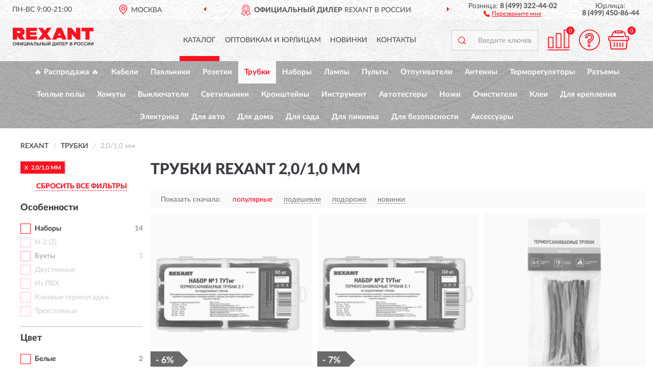

--- FILE ---
content_type: text/html; charset=utf-8
request_url: https://rexantrussia.ru/trubki/2010-mm/
body_size: 13598
content:
<!DOCTYPE html>
<html dir="ltr" lang="ru">
<head>
<meta charset="UTF-8" />
<meta name="viewport" content="width=device-width, initial-scale=1, shrink-to-fit=no" />
<base href="https://rexantrussia.ru/" />
<link rel="preload" href="catalog/view/fonts/Lato-Medium.woff2" as="font" type="font/woff2" crossorigin="anonymous" />
<link rel="preload" href="catalog/view/fonts/Lato-Heavy.woff2" as="font" type="font/woff2" crossorigin="anonymous" />
<link rel="preload" href="catalog/view/fonts/Lato-Bold.woff2" as="font" type="font/woff2" crossorigin="anonymous" />
<link rel="preload" href="catalog/view/fonts/font-awesome/fonts/fontawesome-webfont.woff2" as="font" type="font/woff2" crossorigin="anonymous" />
<link rel="preload" href="catalog/view/javascript/jquery/jquery.min.js" as="script" type="text/javascript" />
<link rel="preload" href="catalog/view/theme/coloring/assets/bootstrap/css/bootstrap.min.css" as="style" type="text/css" />
<link rel="preload" href="catalog/view/theme/coloring/stylesheet/style.css?ver=68" as="style" type="text/css" />
<title>Трубки REXANT 2,0/1,0 мм. Официальный Сайт REXANT в России.</title>
<meta name="description" content="Купить ✅ трубки REXANT (РЕКСАНТ) 2,0/1,0 мм ❤️ по низкой цене можно на ❗ Официальном Сайте REXANT с доставкой ✈️ по всей России." /><meta name="yandex-verification" content="15eeb2265d383f12" /><meta http-equiv="X-UA-Compatible" content="IE=edge">
<link rel="apple-touch-icon" sizes="76x76" href="favicon-76x76.png" />
<link rel="apple-touch-icon" sizes="192x192" href="favicon-192x192.png" />
<link rel="icon" type="image/png" sizes="192x192" href="favicon-192x192.png" />
<meta name="msapplication-config" content="browserconfig.xml" />
<meta name="theme-color" content="#FFFFFF" />
<link href="https://rexantrussia.ru/trubki/2010-mm/" rel="canonical" />
<script src="catalog/view/javascript/jquery/jquery.min.js"></script>
<link href="catalog/view/theme/coloring/assets/bootstrap/css/bootstrap.min.css" rel="stylesheet" type="text/css" />
<link href="catalog/view/theme/coloring/stylesheet/style.css?ver=68" rel="stylesheet" type="text/css" />
</head>
<body class="product-category category-751">
<header class="nobg">
		<div class="top-menu-bgr-box msk">
		<div class="container">
			<div class="row">
				<div class="working_time col-xs-6 col-sm-3 col-md-3 col-lg-2 text-center">
					<div class="rezim">ПН-ВС 9:00-21:00</div>
				</div>
				<div class="current-city-holder col-xs-6 col-sm-3 col-md-3 col-lg-2 text-center">
					<button type="button" class="btn btn-link current-city"><i></i><span>Москва</span></button>
					<div class="check-city-block">
						<p class="title">Ваш город - <span>Москва</span></p>
						<div class="check-city-button-holder">
							<button class="btn yes-button">Да</button>
							<button class="btn no-button" data-toggle="modal" data-target="#userCity">Выбрать другой город</button>
						</div>
						<p class="check-city-notification">От выбраного города зависят сроки доставки</p>
					</div>	
				</div>
				<div class="top-advantage col-xs-12 text-center msk">
					<div class="advantage" id="advantage_carousel">
						<div class="advantage-block"><span><b>Официальный Дилер</b> REXANT в России</span></div>
						<div class="advantage-block"><span><b>Доставим</b> по всей России</span></div>						<div class="advantage-block"><span><b>Полный</b> ассортимент бренда</span></div>					</div>
				</div>
								<div class="header_address col-lg-3 text-center">
					<div class="address">м. Таганская, ул. Большие Каменщики,<br>д. 6, стр. 1<div class="findus"><a href="https://rexantrussia.ru/contacts"><i></i><span>Как нас найти</span></a></div></div>
				</div>
				<div class="header_phone fl_phone col-xs-6 col-sm-3 col-md-3 col-lg-2 text-center">
					<div class="tel">Розница: <b>8 (499) 322-44-02</b></div>
					<div class="call"><a role="button" class="callme"><i></i><span>Перезвоните мне</span></a></div>
				</div>
				<div class="header_phone ul_phone col-xs-6 col-sm-3 col-md-3 col-lg-2 text-center">
					<div class="tel">Юрлица: <b>8 (499) 450-86-44</b></div>
				</div>
							</div>
		</div>
	</div>
			<div class="header-bgr-box nobg">
		<div class="container">
									<div class="row">
				<div class="logo-block col-md-3 col-sm-12 col-xs-12">
					<div id="logo">
					  					  							<a href="https://rexantrussia.ru/"><img src="/image/catalog/logo.svg" width="158" height="37" title="RexantRussia.ru" alt="RexantRussia.ru" class="img-responsive" /></a>
											  					</div>
				</div>
				<div class="catalog-block col-md-5 col-xs-12 text-center">
					<div class="catalog-line text-center">
						<div class="catalog-item text-center">
							<a role="button" onclick="getcatalog();" class="catalog-url">Каталог</a>
						</div>
						<div class="catalog-item text-center">
							<a href="https://rexantrussia.ru/contacts-opt" class="opt-url">Оптовикам и юрлицам</a>						</div>
						<div class="catalog-item text-center">
													<a href="https://rexantrussia.ru/novinki" class="novinki-url">Новинки</a>												</div>
						<div class="catalog-item text-center">
							<a href="https://rexantrussia.ru/contacts" class="contacts-url">Контакты</a>						</div>
					</div>
				</div>
				<div class="cart-block col-md-2 col-sm-4 col-xs-5 text-center">
					<div class="row">
						<div class="cart-item compare-icon col-xs-4">
							<a rel="nofollow" href="https://rexantrussia.ru/compare-products/" class="mcompare"><span id="mcompare-total" class="compare-qty">0</span></a>
						</div>
						<div class="cart-item help-icon col-xs-4">
							<a role="button" class="mhelp dropdown-toggle" data-toggle="dropdown"><span style="font-size:0">Справка</span></a>
							<ul class="help-icon-menu dropdown-menu">
								<li><a href="https://rexantrussia.ru/dostavka"><i class="fa fa-circle"></i> Доставка</a></li>
								<li><a href="https://rexantrussia.ru/oplata"><i class="fa fa-circle"></i> Оплата</a></li>
								<li><a href="https://rexantrussia.ru/vozvrat"><i class="fa fa-circle"></i> Возврат</a></li>
							</ul>
						</div>
						<div class="cart-item cart-icon col-xs-4">
							<a rel="nofollow" href="/simplecheckout/" class="mcart"><span id="mcart-total" class="cart-qty">0</span></a>
						</div>
					</div>
				</div>
				<div class="search-block col-md-2 col-sm-8 col-xs-7"><div id="search" class="input-group">
	<span class="input-group-btn"><button type="button" class="btn" id="search-button"><span style="display:block;font-size:0">Поиск</span></button></span>
	<input type="text" name="search" value="" placeholder="Введите ключевое слово" class="form-control" />
</div></div>
			</div>
					</div>
	</div>
			<div class="menu-top-box">
		<div class="container">
			<div id="menu-list-top">
											<div class="menu-item">
					<a href="https://rexantrussia.ru/rasprodazha/">🔥 Распродажа 🔥</a>				</div>
								<div class="menu-item">
					<a href="https://rexantrussia.ru/kabeli/">Кабели</a>				</div>
								<div class="menu-item">
					<a href="https://rexantrussia.ru/pajalniki/">Паяльники</a>				</div>
								<div class="menu-item">
					<a href="https://rexantrussia.ru/rozetki/">Розетки</a>				</div>
								<div class="menu-item">
					<a href="https://rexantrussia.ru/trubki/" class="active">Трубки</a>				</div>
								<div class="menu-item">
					<a href="https://rexantrussia.ru/index.php?route=product/category&amp;path=752">Наборы</a>				</div>
								<div class="menu-item">
					<a href="https://rexantrussia.ru/lampy/">Лампы</a>				</div>
								<div class="menu-item">
					<a href="https://rexantrussia.ru/pulty/">Пульты</a>				</div>
								<div class="menu-item">
					<a href="https://rexantrussia.ru/otpugivateli/">Отпугиватели</a>				</div>
								<div class="menu-item">
					<a href="https://rexantrussia.ru/antenny/">Антенны</a>				</div>
								<div class="menu-item">
					<a href="https://rexantrussia.ru/termoreguljatory/">Терморегуляторы</a>				</div>
								<div class="menu-item">
					<a href="https://rexantrussia.ru/razjemy/">Разъемы</a>				</div>
								<div class="menu-item">
					<a href="https://rexantrussia.ru/teplye-poly/">Теплые полы</a>				</div>
								<div class="menu-item">
					<a href="https://rexantrussia.ru/xomuty/">Хомуты</a>				</div>
								<div class="menu-item">
					<a href="https://rexantrussia.ru/vykljuchateli/">Выключатели</a>				</div>
								<div class="menu-item">
					<a href="https://rexantrussia.ru/svetilniki/">Светильники</a>				</div>
								<div class="menu-item">
					<a href="https://rexantrussia.ru/kronshtejny/">Кронштейны</a>				</div>
								<div class="menu-item">
					<a href="https://rexantrussia.ru/instrument/">Инструмент</a>				</div>
								<div class="menu-item">
					<a href="https://rexantrussia.ru/avtotestery/">Автотестеры</a>				</div>
								<div class="menu-item">
					<a href="https://rexantrussia.ru/nozhi/">Ножи</a>				</div>
								<div class="menu-item">
					<a href="https://rexantrussia.ru/index.php?route=product/category&amp;path=767">Очистители</a>				</div>
								<div class="menu-item">
					<a href="https://rexantrussia.ru/klei/">Клеи</a>				</div>
								<div class="menu-item">
					<a href="https://rexantrussia.ru/dlja-kreplenija/">Для крепления</a>				</div>
								<div class="menu-item">
					<a href="https://rexantrussia.ru/elektrika/">Электрика</a>				</div>
								<div class="menu-item">
					<a href="https://rexantrussia.ru/dlja-avto/">Для авто</a>				</div>
								<div class="menu-item">
					<a href="https://rexantrussia.ru/dlja-doma/">Для дома</a>				</div>
								<div class="menu-item">
					<a href="https://rexantrussia.ru/dlja-sada/">Для сада</a>				</div>
								<div class="menu-item">
					<a href="https://rexantrussia.ru/dlja-piknika/">Для пикника</a>				</div>
								<div class="menu-item">
					<a href="https://rexantrussia.ru/dlja-bezopasnosti/">Для безопасности</a>				</div>
								<div class="menu-item">
					<a href="https://rexantrussia.ru/aksessuary/">Аксессуары</a>				</div>
										</div>
					</div>
    </div>
	</header>
<div class="hidden" id="mapdata" data-lat="55.76" data-lon="37.64"></div>
<div class="hidden" id="mapcity" data-text="Москва" data-kladr="7700000000000" data-zip="115172" data-fias="0c5b2444-70a0-4932-980c-b4dc0d3f02b5"></div>
<div class="hidden" id="userip" data-text="3.147.8.42" data-recook="0"></div>
<div class="container category-page">
  <div class="row">
	<div class="breadcrumb-line col-sm-12">
		<ul class="breadcrumb" itemscope="" itemtype="http://schema.org/BreadcrumbList">
											<li itemscope="" itemprop="itemListElement" itemtype="http://schema.org/ListItem"><a itemprop="item" href="https://rexantrussia.ru/"><span itemprop="name">REXANT</span></a><meta itemprop="position" content="1" /></li>
														<li itemscope="" itemprop="itemListElement" itemtype="http://schema.org/ListItem"><a itemprop="item" href="https://rexantrussia.ru/trubki/"><span itemprop="name">Трубки</span></a><meta itemprop="position" content="2" /></li>
														<li itemscope="" itemprop="itemListElement" itemtype="http://schema.org/ListItem" class="active"><span itemprop="name">2,0/1,0 мм</span><link itemprop="item" href="https://rexantrussia.ru/trubki/2010-mm/" /><meta itemprop="position" content="3" /></li>
							</ul>
	</div>
		<div id="column-left" class="col-md-3 col-sm-4 hidden-xs">
    <div id="panel-filterpro0" class="panel-filterpro">
	<div class="panel panel-default">
		<div class="panel-heading">
						<div class="filterons">
																																																																																																																																																																																																								<div class="filteron-item" data-text="fi_16_271"><span>X</span> 2,0/1,0 мм</div>
																																																																																																																																																																																																																																																																																																																																																																																																																																																																																																																																																																																																																																																																																																																																																																																															</div>
						<div class="filterclrs">
				<a href="https://rexantrussia.ru/trubki/" id="clear_filter" rel="nofollow">СБРОСИТЬ ВСЕ ФИЛЬТРЫ</a>
			</div>
					</div>
		<div class="list-group">
			<div class="filter_groups">			<a role="button" class="list-group-item">Особенности</a>
		<div class="list-group-item">
														<div class="checkbox">
					<label>						<input id="fi_7_313" name="filterpro[7][]" type="checkbox" data-frl="nabory1/" value="313" />
						<a href="https://rexantrussia.ru/trubki/nabory1/" rel="nofollow" class="name">Наборы</a><span class="count">14</span>
					</label>
				</div>
																			<div class="checkbox rshaded shaded">
					<label>						<input id="fi_7_307" name="filterpro[7][]" type="checkbox" data-frl="h-2-z/" value="307" disabled="disabled" />
						<a class="name">H-2 (Z)</a><span class="count"></span>
					</label>
				</div>
																			<div class="checkbox rshaded">
					<label>						<input id="fi_7_160" name="filterpro[7][]" type="checkbox" data-frl="buhty/" value="160" />
						<a href="https://rexantrussia.ru/trubki/buhty/" rel="nofollow" class="name">Бухты</a><span class="count">3</span>
					</label>
				</div>
																			<div class="checkbox rshaded shaded">
					<label>						<input id="fi_7_309" name="filterpro[7][]" type="checkbox" data-frl="dvustennye/" value="309" disabled="disabled" />
						<a class="name">Двустенные</a><span class="count"></span>
					</label>
				</div>
																			<div class="checkbox rshaded shaded">
					<label>						<input id="fi_7_311" name="filterpro[7][]" type="checkbox" data-frl="iz-pvh/" value="311" disabled="disabled" />
						<a class="name">Из ПВХ</a><span class="count"></span>
					</label>
				</div>
																			<div class="checkbox rshaded shaded">
					<label>						<input id="fi_7_312" name="filterpro[7][]" type="checkbox" data-frl="kleevye-termousadki/" value="312" disabled="disabled" />
						<a class="name">Клеевые термоусадки</a><span class="count"></span>
					</label>
				</div>
																			<div class="checkbox rshaded shaded">
					<label>						<input id="fi_7_314" name="filterpro[7][]" type="checkbox" data-frl="trehstennye/" value="314" disabled="disabled" />
						<a class="name">Трехстенные</a><span class="count"></span>
					</label>
				</div>
																</div>
			<a role="button" class="list-group-item">Цвет</a>
		<div class="list-group-item">
														<div class="checkbox">
					<label>						<input id="fi_6_150" name="filterpro[6][]" type="checkbox" data-frl="belye/" value="150" />
						<a href="https://rexantrussia.ru/trubki/belye/" rel="nofollow" class="name">Белые</a><span class="count">2</span>
					</label>
				</div>
																			<div class="checkbox">
					<label>						<input id="fi_6_265" name="filterpro[6][]" type="checkbox" data-frl="zelenye/" value="265" />
						<a href="https://rexantrussia.ru/trubki/zelenye/" rel="nofollow" class="name">Зеленые</a><span class="count">2</span>
					</label>
				</div>
																			<div class="checkbox">
					<label>						<input id="fi_6_266" name="filterpro[6][]" type="checkbox" data-frl="krasnye/" value="266" />
						<a href="https://rexantrussia.ru/trubki/krasnye/" rel="nofollow" class="name">Красные</a><span class="count">2</span>
					</label>
				</div>
																			<div class="checkbox">
					<label>						<input id="fi_6_155" name="filterpro[6][]" type="checkbox" data-frl="sinie/" value="155" />
						<a href="https://rexantrussia.ru/trubki/sinie/" rel="nofollow" class="name">Синие</a><span class="count">1</span>
					</label>
				</div>
																			<div class="checkbox">
					<label>						<input id="fi_6_156" name="filterpro[6][]" type="checkbox" data-frl="chernye/" value="156" />
						<a href="https://rexantrussia.ru/trubki/chernye/" rel="nofollow" class="name">Черные</a><span class="count">5</span>
					</label>
				</div>
																			<div class="checkbox rshaded">
					<label>						<input id="fi_6_268" name="filterpro[6][]" type="checkbox" data-frl="jelto-zelenye/" value="268" />
						<a href="https://rexantrussia.ru/trubki/jelto-zelenye/" rel="nofollow" class="name">Желто-зеленые</a><span class="count">1</span>
					</label>
				</div>
																			<div class="checkbox rshaded">
					<label>						<input id="fi_6_267" name="filterpro[6][]" type="checkbox" data-frl="mnogocvetnye/" value="267" />
						<a href="https://rexantrussia.ru/trubki/mnogocvetnye/" rel="nofollow" class="name">Многоцветные</a><span class="count">3</span>
					</label>
				</div>
																			<div class="checkbox rshaded">
					<label>						<input id="fi_6_153" name="filterpro[6][]" type="checkbox" data-frl="prozrachnye/" value="153" />
						<a href="https://rexantrussia.ru/trubki/prozrachnye/" rel="nofollow" class="name">Прозрачные</a><span class="count">1</span>
					</label>
				</div>
																			<div class="checkbox rshaded">
					<label>						<input id="fi_6_154" name="filterpro[6][]" type="checkbox" data-frl="serye/" value="154" />
						<a href="https://rexantrussia.ru/trubki/serye/" rel="nofollow" class="name">Серые</a><span class="count">1</span>
					</label>
				</div>
																</div>
			<a role="button" class="list-group-item">Горючесть</a>
		<div class="list-group-item">
														<div class="checkbox">
					<label>						<input id="fi_15_270" name="filterpro[15][]" type="checkbox" data-frl="s-podavleniem-goreniya/" value="270" />
						<a href="https://rexantrussia.ru/trubki/s-podavleniem-goreniya/" rel="nofollow" class="name">С подавлением горения</a><span class="count">18</span>
					</label>
				</div>
																			<div class="checkbox rshaded shaded">
					<label>						<input id="fi_15_269" name="filterpro[15][]" type="checkbox" data-frl="bez-podavleniya-goreniya/" value="269" disabled="disabled" />
						<a class="name">Без подавления горения</a><span class="count"></span>
					</label>
				</div>
																</div>
			<a role="button" class="list-group-item">Диаметр</a>
		<div class="list-group-item">
														<div class="checkbox rshaded selected">
					<label>						<input id="fi_16_271" name="filterpro[16][]" type="checkbox" data-frl="2010-mm/" value="271" checked="checked" />
						<a href="https://rexantrussia.ru/trubki/" class="name">2,0/1,0 мм</a><span class="count">18</span>
					</label>
				</div>
																			<div class="checkbox">
					<label>						<input id="fi_16_1150" name="filterpro[16][]" type="checkbox" data-frl="15075-mm1/" value="1150" />
						<a href="https://rexantrussia.ru/trubki/15075-mm1/" rel="nofollow" class="name">1,5/0,75 мм</a><span class="count">7</span>
					</label>
				</div>
																			<div class="checkbox">
					<label>						<input id="fi_16_276" name="filterpro[16][]" type="checkbox" data-frl="35175-mm/" value="276" />
						<a href="https://rexantrussia.ru/trubki/35175-mm/" rel="nofollow" class="name">3,5/1,75 мм</a><span class="count">7</span>
					</label>
				</div>
																			<div class="checkbox noshow hidden">
					<label>						<input id="fi_16_1162" name="filterpro[16][]" type="checkbox" data-frl="13065-mm/" value="1162" />
						<a href="https://rexantrussia.ru/trubki/13065-mm/" rel="nofollow" class="name">13,0/6,5 мм</a><span class="count">7</span>
					</label>
				</div>
																			<div class="checkbox noshow hidden">
					<label>						<input id="fi_16_298" name="filterpro[16][]" type="checkbox" data-frl="22-mm/" value="298" />
						<a href="https://rexantrussia.ru/trubki/22-mm/" rel="nofollow" class="name">22 мм</a><span class="count">6</span>
					</label>
				</div>
																			<div class="checkbox noshow hidden">
					<label>						<input id="fi_16_1165" name="filterpro[16][]" type="checkbox" data-frl="220110-mm/" value="1165" />
						<a href="https://rexantrussia.ru/trubki/220110-mm/" rel="nofollow" class="name">22,0/11,0 мм</a><span class="count">5</span>
					</label>
				</div>
																			<div class="checkbox">
					<label>						<input id="fi_16_301" name="filterpro[16][]" type="checkbox" data-frl="30-mm/" value="301" />
						<a href="https://rexantrussia.ru/trubki/30-mm/" rel="nofollow" class="name">30 мм</a><span class="count">8</span>
					</label>
				</div>
																			<div class="checkbox noshow hidden">
					<label>						<input id="fi_16_1161" name="filterpro[16][]" type="checkbox" data-frl="300150-mm/" value="1161" />
						<a href="https://rexantrussia.ru/trubki/300150-mm/" rel="nofollow" class="name">30,0/15,0 мм</a><span class="count">7</span>
					</label>
				</div>
																			<div class="checkbox rshaded noshow hidden">
					<label>						<input id="fi_16_1149" name="filterpro[16][]" type="checkbox" data-frl="1005-mm/" value="1149" />
						<a href="https://rexantrussia.ru/trubki/1005-mm/" rel="nofollow" class="name">1,0/0,5 мм</a><span class="count">8</span>
					</label>
				</div>
																			<div class="checkbox rshaded noshow hidden">
					<label>						<input id="fi_16_272" name="filterpro[16][]" type="checkbox" data-frl="15-mm/" value="272" />
						<a href="https://rexantrussia.ru/trubki/15-mm/" rel="nofollow" class="name">1,5 мм</a><span class="count">20</span>
					</label>
				</div>
																			<div class="checkbox rshaded noshow hidden">
					<label>						<input id="fi_16_273" name="filterpro[16][]" type="checkbox" data-frl="2-mm/" value="273" />
						<a href="https://rexantrussia.ru/trubki/2-mm/" rel="nofollow" class="name">2 мм</a><span class="count">2</span>
					</label>
				</div>
																			<div class="checkbox rshaded noshow hidden">
					<label>						<input id="fi_16_1147" name="filterpro[16][]" type="checkbox" data-frl="25125-mm/" value="1147" />
						<a href="https://rexantrussia.ru/trubki/25125-mm/" rel="nofollow" class="name">2,5/1,25 мм</a><span class="count">6</span>
					</label>
				</div>
																			<div class="checkbox rshaded noshow hidden">
					<label>						<input id="fi_16_274" name="filterpro[16][]" type="checkbox" data-frl="3-mm/" value="274" />
						<a href="https://rexantrussia.ru/trubki/3-mm/" rel="nofollow" class="name">3 мм</a><span class="count">23</span>
					</label>
				</div>
																			<div class="checkbox rshaded noshow hidden">
					<label>						<input id="fi_16_1156" name="filterpro[16][]" type="checkbox" data-frl="3010-mm/" value="1156" />
						<a href="https://rexantrussia.ru/trubki/3010-mm/" rel="nofollow" class="name">3,0/1,0 мм</a><span class="count">6</span>
					</label>
				</div>
																			<div class="checkbox rshaded noshow hidden">
					<label>						<input id="fi_16_275" name="filterpro[16][]" type="checkbox" data-frl="3015-mm/" value="275" />
						<a href="https://rexantrussia.ru/trubki/3015-mm/" rel="nofollow" class="name">3,0/1,5 мм</a><span class="count">17</span>
					</label>
				</div>
																			<div class="checkbox rshaded noshow hidden">
					<label>						<input id="fi_16_1153" name="filterpro[16][]" type="checkbox" data-frl="3216-mm/" value="1153" />
						<a href="https://rexantrussia.ru/trubki/3216-mm/" rel="nofollow" class="name">3,2/1,6 мм</a><span class="count">1</span>
					</label>
				</div>
																			<div class="checkbox rshaded noshow hidden">
					<label>						<input id="fi_16_277" name="filterpro[16][]" type="checkbox" data-frl="4-mm/" value="277" />
						<a href="https://rexantrussia.ru/trubki/4-mm/" rel="nofollow" class="name">4 мм</a><span class="count">19</span>
					</label>
				</div>
																			<div class="checkbox rshaded noshow hidden">
					<label>						<input id="fi_16_1172" name="filterpro[16][]" type="checkbox" data-frl="4010-mm/" value="1172" />
						<a href="https://rexantrussia.ru/trubki/4010-mm/" rel="nofollow" class="name">4,0/1,0 мм</a><span class="count">1</span>
					</label>
				</div>
																			<div class="checkbox rshaded noshow hidden">
					<label>						<input id="fi_16_278" name="filterpro[16][]" type="checkbox" data-frl="4020-mm/" value="278" />
						<a href="https://rexantrussia.ru/trubki/4020-mm/" rel="nofollow" class="name">4,0/2,0 мм</a><span class="count">16</span>
					</label>
				</div>
																			<div class="checkbox rshaded">
					<label>						<input id="fi_16_1173" name="filterpro[16][]" type="checkbox" data-frl="4816-mm/" value="1173" />
						<a href="https://rexantrussia.ru/trubki/4816-mm/" rel="nofollow" class="name">4,8/1,6 мм</a><span class="count">3</span>
					</label>
				</div>
																			<div class="checkbox rshaded noshow hidden">
					<label>						<input id="fi_16_1154" name="filterpro[16][]" type="checkbox" data-frl="4824-mm/" value="1154" />
						<a href="https://rexantrussia.ru/trubki/4824-mm/" rel="nofollow" class="name">4,8/2,4 мм</a><span class="count">1</span>
					</label>
				</div>
																			<div class="checkbox rshaded noshow hidden">
					<label>						<input id="fi_16_279" name="filterpro[16][]" type="checkbox" data-frl="5-mm/" value="279" />
						<a href="https://rexantrussia.ru/trubki/5-mm/" rel="nofollow" class="name">5 мм</a><span class="count">2</span>
					</label>
				</div>
																			<div class="checkbox rshaded noshow hidden">
					<label>						<input id="fi_16_280" name="filterpro[16][]" type="checkbox" data-frl="5025-mm/" value="280" />
						<a href="https://rexantrussia.ru/trubki/5025-mm/" rel="nofollow" class="name">5,0/2,5 мм</a><span class="count">15</span>
					</label>
				</div>
																			<div class="checkbox rshaded noshow hidden">
					<label>						<input id="fi_16_281" name="filterpro[16][]" type="checkbox" data-frl="6-mm/" value="281" />
						<a href="https://rexantrussia.ru/trubki/6-mm/" rel="nofollow" class="name">6 мм</a><span class="count">3</span>
					</label>
				</div>
																			<div class="checkbox rshaded">
					<label>						<input id="fi_16_1174" name="filterpro[16][]" type="checkbox" data-frl="6015-mm/" value="1174" />
						<a href="https://rexantrussia.ru/trubki/6015-mm/" rel="nofollow" class="name">6,0/1,5 мм</a><span class="count">1</span>
					</label>
				</div>
																			<div class="checkbox rshaded">
					<label>						<input id="fi_16_1190" name="filterpro[16][]" type="checkbox" data-frl="6022-mm/" value="1190" />
						<a href="https://rexantrussia.ru/trubki/6022-mm/" rel="nofollow" class="name">6,0/2,2 мм</a><span class="count">2</span>
					</label>
				</div>
																			<div class="checkbox rshaded noshow hidden">
					<label>						<input id="fi_16_282" name="filterpro[16][]" type="checkbox" data-frl="6030-mm/" value="282" />
						<a href="https://rexantrussia.ru/trubki/6030-mm/" rel="nofollow" class="name">6,0/3,0 мм</a><span class="count">16</span>
					</label>
				</div>
																			<div class="checkbox rshaded noshow hidden">
					<label>						<input id="fi_16_1155" name="filterpro[16][]" type="checkbox" data-frl="6432-mm/" value="1155" />
						<a href="https://rexantrussia.ru/trubki/6432-mm/" rel="nofollow" class="name">6,4/3,2 мм</a><span class="count">1</span>
					</label>
				</div>
																			<div class="checkbox rshaded noshow hidden">
					<label>						<input id="fi_16_283" name="filterpro[16][]" type="checkbox" data-frl="7-mm/" value="283" />
						<a href="https://rexantrussia.ru/trubki/7-mm/" rel="nofollow" class="name">7 мм</a><span class="count">3</span>
					</label>
				</div>
																			<div class="checkbox rshaded noshow hidden">
					<label>						<input id="fi_16_1168" name="filterpro[16][]" type="checkbox" data-frl="7035-mm/" value="1168" />
						<a href="https://rexantrussia.ru/trubki/7035-mm/" rel="nofollow" class="name">7,0/3,5 мм</a><span class="count">6</span>
					</label>
				</div>
																			<div class="checkbox rshaded noshow hidden">
					<label>						<input id="fi_16_284" name="filterpro[16][]" type="checkbox" data-frl="8-mm/" value="284" />
						<a href="https://rexantrussia.ru/trubki/8-mm/" rel="nofollow" class="name">8 мм</a><span class="count">19</span>
					</label>
				</div>
																			<div class="checkbox rshaded noshow hidden">
					<label>						<input id="fi_16_1175" name="filterpro[16][]" type="checkbox" data-frl="8020-mm/" value="1175" />
						<a href="https://rexantrussia.ru/trubki/8020-mm/" rel="nofollow" class="name">8,0/2,0 мм</a><span class="count">1</span>
					</label>
				</div>
																			<div class="checkbox rshaded">
					<label>						<input id="fi_16_285" name="filterpro[16][]" type="checkbox" data-frl="8040-mm/" value="285" />
						<a href="https://rexantrussia.ru/trubki/8040-mm/" rel="nofollow" class="name">8,0/4,0 мм</a><span class="count">16</span>
					</label>
				</div>
																			<div class="checkbox rshaded">
					<label>						<input id="fi_16_286" name="filterpro[16][]" type="checkbox" data-frl="9-mm/" value="286" />
						<a href="https://rexantrussia.ru/trubki/9-mm/" rel="nofollow" class="name">9 мм</a><span class="count">10</span>
					</label>
				</div>
																			<div class="checkbox rshaded noshow hidden">
					<label>						<input id="fi_16_1176" name="filterpro[16][]" type="checkbox" data-frl="9030-mm/" value="1176" />
						<a href="https://rexantrussia.ru/trubki/9030-mm/" rel="nofollow" class="name">9,0/3,0 мм</a><span class="count">1</span>
					</label>
				</div>
																			<div class="checkbox rshaded noshow hidden">
					<label>						<input id="fi_16_1185" name="filterpro[16][]" type="checkbox" data-frl="9032-mm/" value="1185" />
						<a href="https://rexantrussia.ru/trubki/9032-mm/" rel="nofollow" class="name">9,0/3,2 мм</a><span class="count">2</span>
					</label>
				</div>
																			<div class="checkbox rshaded noshow hidden">
					<label>						<input id="fi_16_287" name="filterpro[16][]" type="checkbox" data-frl="9045-mm/" value="287" />
						<a href="https://rexantrussia.ru/trubki/9045-mm/" rel="nofollow" class="name">9,0/4,5 мм</a><span class="count">6</span>
					</label>
				</div>
																			<div class="checkbox rshaded">
					<label>						<input id="fi_16_1157" name="filterpro[16][]" type="checkbox" data-frl="95475-mm/" value="1157" />
						<a href="https://rexantrussia.ru/trubki/95475-mm/" rel="nofollow" class="name">9,5/4,75 мм</a><span class="count">1</span>
					</label>
				</div>
																			<div class="checkbox rshaded noshow hidden">
					<label>						<input id="fi_16_288" name="filterpro[16][]" type="checkbox" data-frl="10-mm/" value="288" />
						<a href="https://rexantrussia.ru/trubki/10-mm/" rel="nofollow" class="name">10 мм</a><span class="count">19</span>
					</label>
				</div>
																			<div class="checkbox rshaded noshow hidden">
					<label>						<input id="fi_16_289" name="filterpro[16][]" type="checkbox" data-frl="10050-mm/" value="289" />
						<a href="https://rexantrussia.ru/trubki/10050-mm/" rel="nofollow" class="name">10,0/5,0 мм</a><span class="count">19</span>
					</label>
				</div>
																			<div class="checkbox rshaded noshow hidden">
					<label>						<input id="fi_16_290" name="filterpro[16][]" type="checkbox" data-frl="12-mm/" value="290" />
						<a href="https://rexantrussia.ru/trubki/12-mm/" rel="nofollow" class="name">12 мм</a><span class="count">2</span>
					</label>
				</div>
																			<div class="checkbox rshaded noshow hidden">
					<label>						<input id="fi_16_1178" name="filterpro[16][]" type="checkbox" data-frl="12030-mm/" value="1178" />
						<a href="https://rexantrussia.ru/trubki/12030-mm/" rel="nofollow" class="name">12,0/3,0 мм</a><span class="count">1</span>
					</label>
				</div>
																			<div class="checkbox rshaded noshow hidden">
					<label>						<input id="fi_16_1179" name="filterpro[16][]" type="checkbox" data-frl="12040-mm/" value="1179" />
						<a href="https://rexantrussia.ru/trubki/12040-mm/" rel="nofollow" class="name">12,0/4,0 мм</a><span class="count">1</span>
					</label>
				</div>
																			<div class="checkbox rshaded noshow hidden">
					<label>						<input id="fi_16_1169" name="filterpro[16][]" type="checkbox" data-frl="12042-mm/" value="1169" />
						<a href="https://rexantrussia.ru/trubki/12042-mm/" rel="nofollow" class="name">12,0/4,2 мм</a><span class="count">4</span>
					</label>
				</div>
																			<div class="checkbox rshaded noshow hidden">
					<label>						<input id="fi_16_291" name="filterpro[16][]" type="checkbox" data-frl="12060-mm/" value="291" />
						<a href="https://rexantrussia.ru/trubki/12060-mm/" rel="nofollow" class="name">12,0/6,0 мм</a><span class="count">8</span>
					</label>
				</div>
																			<div class="checkbox rshaded noshow hidden">
					<label>						<input id="fi_16_1151" name="filterpro[16][]" type="checkbox" data-frl="127635-mm/" value="1151" />
						<a href="https://rexantrussia.ru/trubki/127635-mm/" rel="nofollow" class="name">12,7/6,35 мм</a><span class="count">1</span>
					</label>
				</div>
																			<div class="checkbox rshaded noshow hidden">
					<label>						<input id="fi_16_292" name="filterpro[16][]" type="checkbox" data-frl="14-mm/" value="292" />
						<a href="https://rexantrussia.ru/trubki/14-mm/" rel="nofollow" class="name">14 мм</a><span class="count">2</span>
					</label>
				</div>
																			<div class="checkbox rshaded noshow hidden">
					<label>						<input id="fi_16_293" name="filterpro[16][]" type="checkbox" data-frl="15075-mm/" value="293" />
						<a href="https://rexantrussia.ru/trubki/15075-mm/" rel="nofollow" class="name">15,0/7,5 мм</a><span class="count">10</span>
					</label>
				</div>
																			<div class="checkbox rshaded noshow hidden">
					<label>						<input id="fi_16_1220" name="filterpro[16][]" type="checkbox" data-frl="159795-mm/" value="1220" />
						<a href="https://rexantrussia.ru/trubki/159795-mm/" rel="nofollow" class="name">15,9/7,95 мм</a><span class="count">1</span>
					</label>
				</div>
																			<div class="checkbox rshaded noshow hidden">
					<label>						<input id="fi_16_294" name="filterpro[16][]" type="checkbox" data-frl="16-mm/" value="294" />
						<a href="https://rexantrussia.ru/trubki/16-mm/" rel="nofollow" class="name">16 мм</a><span class="count">3</span>
					</label>
				</div>
																			<div class="checkbox rshaded noshow hidden">
					<label>						<input id="fi_16_295" name="filterpro[16][]" type="checkbox" data-frl="18-mm/" value="295" />
						<a href="https://rexantrussia.ru/trubki/18-mm/" rel="nofollow" class="name">18 мм</a><span class="count">6</span>
					</label>
				</div>
																			<div class="checkbox rshaded noshow hidden">
					<label>						<input id="fi_16_1186" name="filterpro[16][]" type="checkbox" data-frl="18063-mm/" value="1186" />
						<a href="https://rexantrussia.ru/trubki/18063-mm/" rel="nofollow" class="name">18,0/6,3 мм</a><span class="count">2</span>
					</label>
				</div>
																			<div class="checkbox rshaded noshow hidden">
					<label>						<input id="fi_16_1163" name="filterpro[16][]" type="checkbox" data-frl="18090-mm/" value="1163" />
						<a href="https://rexantrussia.ru/trubki/18090-mm/" rel="nofollow" class="name">18,0/9,0 мм</a><span class="count">2</span>
					</label>
				</div>
																			<div class="checkbox rshaded noshow hidden">
					<label>						<input id="fi_16_1184" name="filterpro[16][]" type="checkbox" data-frl="19032-mm/" value="1184" />
						<a href="https://rexantrussia.ru/trubki/19032-mm/" rel="nofollow" class="name">19,0/3,2 мм</a><span class="count">1</span>
					</label>
				</div>
																			<div class="checkbox rshaded noshow hidden">
					<label>						<input id="fi_16_1164" name="filterpro[16][]" type="checkbox" data-frl="19095-mm/" value="1164" />
						<a href="https://rexantrussia.ru/trubki/19095-mm/" rel="nofollow" class="name">19,0/9,5 мм</a><span class="count">5</span>
					</label>
				</div>
																			<div class="checkbox rshaded noshow hidden">
					<label>						<input id="fi_16_1152" name="filterpro[16][]" type="checkbox" data-frl="191955-mm/" value="1152" />
						<a href="https://rexantrussia.ru/trubki/191955-mm/" rel="nofollow" class="name">19,1/9,55 мм</a><span class="count">1</span>
					</label>
				</div>
																			<div class="checkbox rshaded noshow hidden">
					<label>						<input id="fi_16_296" name="filterpro[16][]" type="checkbox" data-frl="20-mm/" value="296" />
						<a href="https://rexantrussia.ru/trubki/20-mm/" rel="nofollow" class="name">20 мм</a><span class="count">10</span>
					</label>
				</div>
																			<div class="checkbox rshaded noshow hidden">
					<label>						<input id="fi_16_297" name="filterpro[16][]" type="checkbox" data-frl="200100-mm/" value="297" />
						<a href="https://rexantrussia.ru/trubki/200100-mm/" rel="nofollow" class="name">20,0/10,0 мм</a><span class="count">10</span>
					</label>
				</div>
																			<div class="checkbox rshaded noshow hidden">
					<label>						<input id="fi_16_1219" name="filterpro[16][]" type="checkbox" data-frl="24060-mm/" value="1219" />
						<a href="https://rexantrussia.ru/trubki/24060-mm/" rel="nofollow" class="name">24,0/6,0 мм</a><span class="count">1</span>
					</label>
				</div>
																			<div class="checkbox rshaded noshow hidden">
					<label>						<input id="fi_16_299" name="filterpro[16][]" type="checkbox" data-frl="25-mm/" value="299" />
						<a href="https://rexantrussia.ru/trubki/25-mm/" rel="nofollow" class="name">25 мм</a><span class="count">14</span>
					</label>
				</div>
																			<div class="checkbox rshaded noshow hidden">
					<label>						<input id="fi_16_300" name="filterpro[16][]" type="checkbox" data-frl="250125-mm/" value="300" />
						<a href="https://rexantrussia.ru/trubki/250125-mm/" rel="nofollow" class="name">25,0/12,5 мм</a><span class="count">14</span>
					</label>
				</div>
																			<div class="checkbox rshaded">
					<label>						<input id="fi_16_1158" name="filterpro[16][]" type="checkbox" data-frl="254127-mm/" value="1158" />
						<a href="https://rexantrussia.ru/trubki/254127-mm/" rel="nofollow" class="name">25,4/12,7 мм</a><span class="count">1</span>
					</label>
				</div>
																			<div class="checkbox rshaded noshow hidden">
					<label>						<input id="fi_16_1170" name="filterpro[16][]" type="checkbox" data-frl="32080-mm/" value="1170" />
						<a href="https://rexantrussia.ru/trubki/32080-mm/" rel="nofollow" class="name">32,0/8,0 мм</a><span class="count">1</span>
					</label>
				</div>
																			<div class="checkbox rshaded noshow hidden">
					<label>						<input id="fi_16_1187" name="filterpro[16][]" type="checkbox" data-frl="33055-mm/" value="1187" />
						<a href="https://rexantrussia.ru/trubki/33055-mm/" rel="nofollow" class="name">33,0/5,5 мм</a><span class="count">1</span>
					</label>
				</div>
																			<div class="checkbox rshaded noshow hidden">
					<label>						<input id="fi_16_1171" name="filterpro[16][]" type="checkbox" data-frl="33080-mm/" value="1171" />
						<a href="https://rexantrussia.ru/trubki/33080-mm/" rel="nofollow" class="name">33,0/8,0 мм</a><span class="count">1</span>
					</label>
				</div>
																			<div class="checkbox rshaded noshow hidden">
					<label>						<input id="fi_16_1166" name="filterpro[16][]" type="checkbox" data-frl="350175-mm/" value="1166" />
						<a href="https://rexantrussia.ru/trubki/350175-mm/" rel="nofollow" class="name">35,0/17,5 мм</a><span class="count">7</span>
					</label>
				</div>
																			<div class="checkbox rshaded noshow hidden">
					<label>						<input id="fi_16_1159" name="filterpro[16][]" type="checkbox" data-frl="3811905-mm/" value="1159" />
						<a href="https://rexantrussia.ru/trubki/3811905-mm/" rel="nofollow" class="name">38,1/19,05 мм</a><span class="count">1</span>
					</label>
				</div>
																			<div class="checkbox rshaded noshow hidden">
					<label>						<input id="fi_16_1167" name="filterpro[16][]" type="checkbox" data-frl="400200-mm/" value="1167" />
						<a href="https://rexantrussia.ru/trubki/400200-mm/" rel="nofollow" class="name">40,0/20,0 мм</a><span class="count">7</span>
					</label>
				</div>
																			<div class="checkbox rshaded">
					<label>						<input id="fi_16_302" name="filterpro[16][]" type="checkbox" data-frl="500250-mm/" value="302" />
						<a href="https://rexantrussia.ru/trubki/500250-mm/" rel="nofollow" class="name">50,0/25,0 мм</a><span class="count">7</span>
					</label>
				</div>
																			<div class="checkbox rshaded noshow hidden">
					<label>						<input id="fi_16_1160" name="filterpro[16][]" type="checkbox" data-frl="508254-mm/" value="1160" />
						<a href="https://rexantrussia.ru/trubki/508254-mm/" rel="nofollow" class="name">50,8/25,4 мм</a><span class="count">1</span>
					</label>
				</div>
																			<div class="checkbox rshaded noshow hidden">
					<label>						<input id="fi_16_1148" name="filterpro[16][]" type="checkbox" data-frl="51085-mm/" value="1148" />
						<a href="https://rexantrussia.ru/trubki/51085-mm/" rel="nofollow" class="name">51,0/8,5 мм</a><span class="count">1</span>
					</label>
				</div>
																			<div class="checkbox rshaded noshow hidden">
					<label>						<input id="fi_16_1188" name="filterpro[16][]" type="checkbox" data-frl="520130-mm/" value="1188" />
						<a href="https://rexantrussia.ru/trubki/520130-mm/" rel="nofollow" class="name">52,0/13,0 мм</a><span class="count">1</span>
					</label>
				</div>
																			<div class="checkbox rshaded noshow hidden">
					<label>						<input id="fi_16_1189" name="filterpro[16][]" type="checkbox" data-frl="550160-mm/" value="1189" />
						<a href="https://rexantrussia.ru/trubki/550160-mm/" rel="nofollow" class="name">55,0/16,0 мм</a><span class="count">1</span>
					</label>
				</div>
																			<div class="checkbox rshaded noshow hidden">
					<label>						<input id="fi_16_303" name="filterpro[16][]" type="checkbox" data-frl="600300-mm/" value="303" />
						<a href="https://rexantrussia.ru/trubki/600300-mm/" rel="nofollow" class="name">60,0/30,0 мм</a><span class="count">5</span>
					</label>
				</div>
																			<div class="checkbox rshaded noshow hidden">
					<label>						<input id="fi_16_1191" name="filterpro[16][]" type="checkbox" data-frl="700120-mm/" value="1191" />
						<a href="https://rexantrussia.ru/trubki/700120-mm/" rel="nofollow" class="name">70,0/12,0 мм</a><span class="count">1</span>
					</label>
				</div>
																			<div class="checkbox rshaded noshow hidden">
					<label>						<input id="fi_16_1192" name="filterpro[16][]" type="checkbox" data-frl="750220-mm/" value="1192" />
						<a href="https://rexantrussia.ru/trubki/750220-mm/" rel="nofollow" class="name">75,0/22,0 мм</a><span class="count">1</span>
					</label>
				</div>
																			<div class="checkbox rshaded noshow hidden">
					<label>						<input id="fi_16_304" name="filterpro[16][]" type="checkbox" data-frl="800400-mm/" value="304" />
						<a href="https://rexantrussia.ru/trubki/800400-mm/" rel="nofollow" class="name">80,0/40,0 мм</a><span class="count">1</span>
					</label>
				</div>
																			<div class="checkbox rshaded noshow hidden">
					<label>						<input id="fi_16_1193" name="filterpro[16][]" type="checkbox" data-frl="890170-mm/" value="1193" />
						<a href="https://rexantrussia.ru/trubki/890170-mm/" rel="nofollow" class="name">89,0/17,0 мм</a><span class="count">1</span>
					</label>
				</div>
																			<div class="checkbox rshaded noshow hidden">
					<label>						<input id="fi_16_1194" name="filterpro[16][]" type="checkbox" data-frl="950300-mm/" value="1194" />
						<a href="https://rexantrussia.ru/trubki/950300-mm/" rel="nofollow" class="name">95,0/30,0 мм</a><span class="count">1</span>
					</label>
				</div>
																			<div class="checkbox rshaded noshow hidden">
					<label>						<input id="fi_16_305" name="filterpro[16][]" type="checkbox" data-frl="1000500-mm/" value="305" />
						<a href="https://rexantrussia.ru/trubki/1000500-mm/" rel="nofollow" class="name">100,0/50,0 мм</a><span class="count">1</span>
					</label>
				</div>
																			<div class="checkbox rshaded noshow hidden">
					<label>						<input id="fi_16_1177" name="filterpro[16][]" type="checkbox" data-frl="1150190-mm/" value="1177" />
						<a href="https://rexantrussia.ru/trubki/1150190-mm/" rel="nofollow" class="name">115,0/19,0 мм</a><span class="count">1</span>
					</label>
				</div>
																			<div class="checkbox rshaded noshow hidden">
					<label>						<input id="fi_16_306" name="filterpro[16][]" type="checkbox" data-frl="1200600-mm/" value="306" />
						<a href="https://rexantrussia.ru/trubki/1200600-mm/" rel="nofollow" class="name">120,0/60,0 мм</a><span class="count">2</span>
					</label>
				</div>
																			<div class="checkbox rshaded noshow hidden">
					<label>						<input id="fi_16_1180" name="filterpro[16][]" type="checkbox" data-frl="1300220-mm/" value="1180" />
						<a href="https://rexantrussia.ru/trubki/1300220-mm/" rel="nofollow" class="name">130,0/22,0 мм</a><span class="count">1</span>
					</label>
				</div>
																			<div class="checkbox rshaded noshow hidden">
					<label>						<input id="fi_16_1181" name="filterpro[16][]" type="checkbox" data-frl="1600500-mm/" value="1181" />
						<a href="https://rexantrussia.ru/trubki/1600500-mm/" rel="nofollow" class="name">160,0/50,0 мм</a><span class="count">1</span>
					</label>
				</div>
																		<div class="showall"><a role="button" class="showalls">Показать все</a><a role="button" class="hidealls hidden">Скрыть</a></div>
					</div>
	</div>		</div>
		<div style="display: none">
			<input type="hidden" name="page" value="1" />
			<input type="hidden" name="sort" value="" />
			<input type="hidden" name="order" value="" />
			<input type="hidden" name="limit" value="" />
			<input type="hidden" name="path" value="751" />
			<input type="hidden" name="route" value="product/category" />
			<input type="hidden" name="category_id" value="751" />
			<input type="hidden" name="manufacturer_id" value="0" />
			<input type="hidden" name="filter_reviews" value="0" />
			<input type="hidden" id="gourl" value="https://rexantrussia.ru/trubki/2010-mm/" />
		</div>
		<div id="selffilter" class="hidden"><div class="selffilter-group">Выбрано фильтров: <span></span></div><a role="button" onclick="goffilter();" class="btn btn-primary btn-sm">Показать</a></div>
	</div>
<script>
$(document).ready(function () {
	var goftimer = null;
	var pnfiltr = $('#panel-filterpro0');
	
	$(pnfiltr).on('click','.filteron-item',function(){
		let filin = $(this).data('text');
		$('#' + filin).prop('checked', false).removeAttr('checked');
		let fhref = $('#' + filin).next('a').attr('href');
		window.location.href = fhref;
	});
	
	$(pnfiltr).on('click','input[type="checkbox"]',function(){
		clearTimeout(goftimer);let fref = $('#gourl').attr('value');let frl = '/'+ $(this).data('frl');let fptop = ($(this).offset().top - $('.panel-filterpro').offset().top - 12);
		if ($('#selffilter').hasClass('mobile')) {fptop = (fptop + 9);}
		if ($(this).prop('checked')) {$(this).attr('checked', 'checked');fref += $(this).data('frl');} else {$(this).removeAttr('checked');fref = fref.replace(frl, '/');}
		$('#selffilter').animate({top:fptop}).removeClass('hidden');
		goftimer = setTimeout(function() {$('#selffilter').addClass('hidden');}, 5000);
		let ckcnt = $('.panel-filterpro .checkbox input[checked="checked"]').length;
		$('#selffilter span').text(ckcnt);$('#gourl').attr('value', fref);
	});
	
	$(pnfiltr).on('click','.checkbox:not(.shaded) a.name',function(e){
		e.preventDefault();$(pnfiltr).fadeTo('fast',.6);
		let fhref = $(this).attr('href');fsort = $(pnfiltr).find("input[name='sort']");forder = $(pnfiltr).find("input[name='order']");
		if (fsort.val() && forder.val()) {fhref += '?sort=' + fsort.val() + '&order=' + forder.val();}
		window.location.href = fhref;return false;
	});
	
	$(pnfiltr).on('click','.checkbox.shaded:not(.selected) a.name',function(){return false;});
	$('#selffilter').hover(function() {clearTimeout(goftimer);},function() {goftimer = setTimeout(function() {$('#selffilter').addClass('hidden');}, 3000);});
	
	$(pnfiltr).on('click','.showalls',function(){$(this).addClass('hidden');$(this).parent().find('.hidealls').removeClass('hidden');var felems = $(this).parent().parent().find('.checkbox.noshow');$(felems).each(function(index, element) {setTimeout(function() {$(element).removeClass('hidden');}, (index * 30));});});
	$(pnfiltr).on('click','.hidealls',function(){$(this).addClass('hidden');$(this).parent().find('.showalls').removeClass('hidden');var felems = $(this).parent().parent().find('.checkbox.noshow');$($(felems).get().reverse()).each(function(index, element) {setTimeout(function() {$(element).addClass('hidden');}, (index * 20));});});
});
</script>
</div>
  </div>
			                    <div id="content" class="category-content col-sm-8 col-md-9">
	<h1>Трубки REXANT 2,0/1,0 мм </h1>
		<div class="content-top-box row"></div>
    <!--noindex-->
				<div class="sort-box row">
			<div class="sort-line col-sm-12">
				<div class="sort-block">
					<form class="form-inline">
						<div class="form-group">
							<label style="">Показать сначала:</label>
														<a href="https://rexantrussia.ru/trubki/2010-mm/?sort=p.phit&amp;order=DESC" class="btn btn-link active" rel="nofollow"><span>популярные</span></a>
														<a href="https://rexantrussia.ru/trubki/2010-mm/?sort=p.price&amp;order=ASC" class="btn btn-link" rel="nofollow"><span>подешевле</span></a>
														<a href="https://rexantrussia.ru/trubki/2010-mm/?sort=p.price&amp;order=DESC" class="btn btn-link" rel="nofollow"><span>подороже</span></a>
														<a href="https://rexantrussia.ru/trubki/2010-mm/?sort=p.date_added&amp;order=DESC" class="btn btn-link" rel="nofollow"><span>новинки</span></a>
													</div>
					</form>
				</div>
			</div>
		</div>
				<!--/noindex-->
		<div id="filterpro-container" class="row cat-row" itemtype="http://schema.org/ItemList" itemscope>
			<link itemprop="url" href="https://rexantrussia.ru/trubki/2010-mm/" />
									<div class="product-layout product-grid nostock col-lg-4 col-xs-6" itemprop="itemListElement" itemtype="http://schema.org/ListItem" itemscope>
				<meta itemprop="position" content="1">
				<div class="product-thumb thumbnail" itemprop="item" itemtype="http://schema.org/Product" itemscope>
				<div class="image">
					<a href="https://rexantrussia.ru/nabor-1-termousazhivaemyx-trubok-rexant-tut-ng-2-1-chernyj-305-sht" id="product_4992"><img src="https://rexantrussia.ru/image/cache/catalog/produkts/nabor-1-termousajivaemyh-trubok-rexant-tut-ng-21-chernyy-305-sht-29-0131-345x345.webp" width="345" height="345" alt="Набор №1 термоусаживаемых трубок REXANT ТУТ нг (2:1), черный, 305 шт" title="Набор №1 термоусаживаемых трубок REXANT ТУТ нг (2:1), черный, 305 шт" class="img-responsive center-block" /></a>
					<div class="amarker"><div class="amarker-text">- 6%</div><div class="amarker-right"></div></div>									</div>
				<div class="caption">
					<div class="h4"><a href="https://rexantrussia.ru/nabor-1-termousazhivaemyx-trubok-rexant-tut-ng-2-1-chernyj-305-sht"><span itemprop="name">Набор №1 термоусаживаемых трубок REXANT ТУТ нг (2:1), черный, 305 шт</span></a></div>
					<link itemprop="url" href="https://rexantrussia.ru/nabor-1-termousazhivaemyx-trubok-rexant-tut-ng-2-1-chernyj-305-sht" />
					<meta itemprop="image" content="https://rexantrussia.ru/image/cache/catalog/produkts/nabor-1-termousajivaemyh-trubok-rexant-tut-ng-21-chernyy-305-sht-29-0131-345x345.webp">
					<div itemprop="brand" itemtype="https://schema.org/Brand" itemscope><meta itemprop="name" content="REXANT"></div>
					<meta itemprop="sku" content="29-0131">
					<meta itemprop="mpn" content="29-0131">
					<meta itemprop="description" content="Набор №1 термоусаживаемых трубок REXANT ТУТ нг (2:1), черный, 305 шт Черные, Наборы, С подавлением горения, 2,0/1,0 мм">
					<div class="pricerate">
						<div class="priceline">
													<span class="price" itemprop="offers" itemtype="http://schema.org/Offer" itemscope>
							  								<span class="price-old">&nbsp;975 руб.&nbsp;</span><span class="price-new">920 руб.</span>
								<meta itemprop="price" content="920">
							  								<meta itemprop="priceCurrency" content="RUB">
								<meta itemprop="priceValidUntil" content="2026-02-01">
								<link itemprop="url" href="https://rexantrussia.ru/nabor-1-termousazhivaemyx-trubok-rexant-tut-ng-2-1-chernyj-305-sht" />
								<meta itemprop="seller" content="RexantRussia.ru">
								<meta itemprop="itemCondition" content="http://schema.org/NewCondition">
								<meta itemprop="availability" content="http://schema.org/OutOfStock">
															</span>
																			<span class="rating"></span>
												</div>
						<div class="catsize">
												</div>
												<div class="catattr">
												</div>
												<div class="buttonline">
													<a href="https://rexantrussia.ru/nabor-1-termousazhivaemyx-trubok-rexant-tut-ng-2-1-chernyj-305-sht" class="btn btn-primary btn-sm btn-addtocart nostock">УЗНАТЬ О ПОСТУПЛЕНИИ</a>
												</div>
					</div>
				</div>
								</div>
			</div>
												<div class="product-layout product-grid nostock col-lg-4 col-xs-6" itemprop="itemListElement" itemtype="http://schema.org/ListItem" itemscope>
				<meta itemprop="position" content="2">
				<div class="product-thumb thumbnail" itemprop="item" itemtype="http://schema.org/Product" itemscope>
				<div class="image">
					<a href="https://rexantrussia.ru/termousadochnye-trubki-rexant-2-chernye-260-sht" id="product_1465"><img src="https://rexantrussia.ru/image/cache/catalog/produkts/termousadochnye-trubki-rexant--2-chernye-260-sht-29-0132-345x345.webp" width="345" height="345" alt="Термоусадочные трубки REXANT № 2 черные, 260 шт." title="Термоусадочные трубки REXANT № 2 черные, 260 шт." class="img-responsive center-block" /></a>
					<div class="amarker"><div class="amarker-text">- 7%</div><div class="amarker-right"></div></div>									</div>
				<div class="caption">
					<div class="h4"><a href="https://rexantrussia.ru/termousadochnye-trubki-rexant-2-chernye-260-sht"><span itemprop="name">Термоусадочные трубки REXANT № 2 черные, 260 шт.</span></a></div>
					<link itemprop="url" href="https://rexantrussia.ru/termousadochnye-trubki-rexant-2-chernye-260-sht" />
					<meta itemprop="image" content="https://rexantrussia.ru/image/cache/catalog/produkts/termousadochnye-trubki-rexant--2-chernye-260-sht-29-0132-345x345.webp">
					<div itemprop="brand" itemtype="https://schema.org/Brand" itemscope><meta itemprop="name" content="REXANT"></div>
					<meta itemprop="sku" content="29-0132">
					<meta itemprop="mpn" content="29-0132">
					<meta itemprop="description" content="Термоусадочные трубки REXANT № 2 черные, 260 шт. Черные, С подавлением горения, 2,0/1,0 мм, Наборы">
					<div class="pricerate">
						<div class="priceline">
													<span class="price" itemprop="offers" itemtype="http://schema.org/Offer" itemscope>
							  								<span class="price-old">&nbsp;1 116 руб.&nbsp;</span><span class="price-new">1 041 руб.</span>
								<meta itemprop="price" content="1041">
							  								<meta itemprop="priceCurrency" content="RUB">
								<meta itemprop="priceValidUntil" content="2026-02-01">
								<link itemprop="url" href="https://rexantrussia.ru/termousadochnye-trubki-rexant-2-chernye-260-sht" />
								<meta itemprop="seller" content="RexantRussia.ru">
								<meta itemprop="itemCondition" content="http://schema.org/NewCondition">
								<meta itemprop="availability" content="http://schema.org/OutOfStock">
															</span>
																			<span class="rating"></span>
												</div>
						<div class="catsize">
												</div>
												<div class="catattr">
												</div>
												<div class="buttonline">
													<a href="https://rexantrussia.ru/termousadochnye-trubki-rexant-2-chernye-260-sht" class="btn btn-primary btn-sm btn-addtocart nostock">УЗНАТЬ О ПОСТУПЛЕНИИ</a>
												</div>
					</div>
				</div>
								</div>
			</div>
												<div class="product-layout product-grid nostock col-lg-4 col-xs-6" itemprop="itemListElement" itemtype="http://schema.org/ListItem" itemscope>
				<meta itemprop="position" content="3">
				<div class="product-thumb thumbnail" itemprop="item" itemtype="http://schema.org/Product" itemscope>
				<div class="image">
					<a href="https://rexantrussia.ru/termousadochnye-trubki-1-rexant-auto-2-1-iz-poliolefina-10-sht" id="product_1472"><img src="https://rexantrussia.ru/image/cache/catalog/produkts/termousadochnye-trubki-1-rexant-auto-21-iz-poliolefina-10-sht-29-0101-345x345.webp" width="345" height="345" alt="Термоусадочные трубки №1 REXANT AUTO 2:1 из полиолефина, 10 шт." title="Термоусадочные трубки №1 REXANT AUTO 2:1 из полиолефина, 10 шт." class="img-responsive center-block" /></a>
														</div>
				<div class="caption">
					<div class="h4"><a href="https://rexantrussia.ru/termousadochnye-trubki-1-rexant-auto-2-1-iz-poliolefina-10-sht"><span itemprop="name">Термоусадочные трубки №1 REXANT AUTO 2:1 из полиолефина, 10 шт.</span></a></div>
					<link itemprop="url" href="https://rexantrussia.ru/termousadochnye-trubki-1-rexant-auto-2-1-iz-poliolefina-10-sht" />
					<meta itemprop="image" content="https://rexantrussia.ru/image/cache/catalog/produkts/termousadochnye-trubki-1-rexant-auto-21-iz-poliolefina-10-sht-29-0101-345x345.webp">
					<div itemprop="brand" itemtype="https://schema.org/Brand" itemscope><meta itemprop="name" content="REXANT"></div>
					<meta itemprop="sku" content="29-0101">
					<meta itemprop="mpn" content="29-0101">
					<meta itemprop="description" content="Термоусадочные трубки №1 REXANT AUTO 2:1 из полиолефина, 10 шт. Многоцветные, С подавлением горения, 2,0/1,0 мм, Наборы">
					<div class="pricerate">
						<div class="priceline">
													<span class="price" itemprop="offers" itemtype="http://schema.org/Offer" itemscope>
							  								<span class="price-new">72 руб.</span>
								<meta itemprop="price" content="72">
							  								<meta itemprop="priceCurrency" content="RUB">
								<meta itemprop="priceValidUntil" content="2026-02-01">
								<link itemprop="url" href="https://rexantrussia.ru/termousadochnye-trubki-1-rexant-auto-2-1-iz-poliolefina-10-sht" />
								<meta itemprop="seller" content="RexantRussia.ru">
								<meta itemprop="itemCondition" content="http://schema.org/NewCondition">
								<meta itemprop="availability" content="http://schema.org/OutOfStock">
															</span>
																			<span class="rating"></span>
												</div>
						<div class="catsize">
												</div>
												<div class="catattr">
												</div>
												<div class="buttonline">
													<a href="https://rexantrussia.ru/termousadochnye-trubki-1-rexant-auto-2-1-iz-poliolefina-10-sht" class="btn btn-primary btn-sm btn-addtocart nostock">УЗНАТЬ О ПОСТУПЛЕНИИ</a>
												</div>
					</div>
				</div>
								</div>
			</div>
												<div class="product-layout product-grid nostock col-lg-4 col-xs-6" itemprop="itemListElement" itemtype="http://schema.org/ListItem" itemscope>
				<meta itemprop="position" content="4">
				<div class="product-thumb thumbnail" itemprop="item" itemtype="http://schema.org/Product" itemscope>
				<div class="image">
					<a href="https://rexantrussia.ru/termousadochnye-trubki-2-rexant-auto-plus-2-1-iz-poliolefina-20-sht" id="product_1469"><img src="https://rexantrussia.ru/image/cache/catalog/produkts/termousadochnye-trubki-2-rexant-auto-plus-21-iz-poliolefina-20-sht-29-0102-345x345.webp" width="345" height="345" alt="Термоусадочные трубки №2 REXANT AUTO PLUS 2:1 из полиолефина, 20 шт." title="Термоусадочные трубки №2 REXANT AUTO PLUS 2:1 из полиолефина, 20 шт." class="img-responsive center-block" /></a>
														</div>
				<div class="caption">
					<div class="h4"><a href="https://rexantrussia.ru/termousadochnye-trubki-2-rexant-auto-plus-2-1-iz-poliolefina-20-sht"><span itemprop="name">Термоусадочные трубки №2 REXANT AUTO PLUS 2:1 из полиолефина, 20 шт.</span></a></div>
					<link itemprop="url" href="https://rexantrussia.ru/termousadochnye-trubki-2-rexant-auto-plus-2-1-iz-poliolefina-20-sht" />
					<meta itemprop="image" content="https://rexantrussia.ru/image/cache/catalog/produkts/termousadochnye-trubki-2-rexant-auto-plus-21-iz-poliolefina-20-sht-29-0102-345x345.webp">
					<div itemprop="brand" itemtype="https://schema.org/Brand" itemscope><meta itemprop="name" content="REXANT"></div>
					<meta itemprop="sku" content="29-0102">
					<meta itemprop="mpn" content="29-0102">
					<meta itemprop="description" content="Термоусадочные трубки №2 REXANT AUTO PLUS 2:1 из полиолефина, 20 шт. Наборы, С подавлением горения, Многоцветные, 2,0/1,0 мм">
					<div class="pricerate">
						<div class="priceline">
													<span class="price" itemprop="offers" itemtype="http://schema.org/Offer" itemscope>
							  								<span class="price-new">117 руб.</span>
								<meta itemprop="price" content="117">
							  								<meta itemprop="priceCurrency" content="RUB">
								<meta itemprop="priceValidUntil" content="2026-02-01">
								<link itemprop="url" href="https://rexantrussia.ru/termousadochnye-trubki-2-rexant-auto-plus-2-1-iz-poliolefina-20-sht" />
								<meta itemprop="seller" content="RexantRussia.ru">
								<meta itemprop="itemCondition" content="http://schema.org/NewCondition">
								<meta itemprop="availability" content="http://schema.org/OutOfStock">
															</span>
																			<span class="rating"></span>
												</div>
						<div class="catsize">
												</div>
												<div class="catattr">
												</div>
												<div class="buttonline">
													<a href="https://rexantrussia.ru/termousadochnye-trubki-2-rexant-auto-plus-2-1-iz-poliolefina-20-sht" class="btn btn-primary btn-sm btn-addtocart nostock">УЗНАТЬ О ПОСТУПЛЕНИИ</a>
												</div>
					</div>
				</div>
								</div>
			</div>
												<div class="product-layout product-grid nostock col-lg-4 col-xs-6" itemprop="itemListElement" itemtype="http://schema.org/ListItem" itemscope>
				<meta itemprop="position" content="5">
				<div class="product-thumb thumbnail" itemprop="item" itemtype="http://schema.org/Product" itemscope>
				<div class="image">
					<a href="https://rexantrussia.ru/termousadochnye-trubki-3-rexant-multicolor-2-1-iz-poliolefina-13-sht" id="product_1471"><img src="https://rexantrussia.ru/image/cache/placeholder-345x345.webp" data-src="https://rexantrussia.ru/image/cache/catalog/produkts/termousadochnye-trubki-3-rexant-multicolor-21-iz-poliolefina-13-sht-29-0103-345x345.webp" width="345" height="345" alt="Термоусадочные трубки №3 REXANT MULTICOLOR 2:1 из полиолефина, 13 шт." title="Термоусадочные трубки №3 REXANT MULTICOLOR 2:1 из полиолефина, 13 шт." class="img-responsive center-block" /></a>
														</div>
				<div class="caption">
					<div class="h4"><a href="https://rexantrussia.ru/termousadochnye-trubki-3-rexant-multicolor-2-1-iz-poliolefina-13-sht"><span itemprop="name">Термоусадочные трубки №3 REXANT MULTICOLOR 2:1 из полиолефина, 13 шт.</span></a></div>
					<link itemprop="url" href="https://rexantrussia.ru/termousadochnye-trubki-3-rexant-multicolor-2-1-iz-poliolefina-13-sht" />
					<meta itemprop="image" content="https://rexantrussia.ru/image/cache/catalog/produkts/termousadochnye-trubki-3-rexant-multicolor-21-iz-poliolefina-13-sht-29-0103-345x345.webp">
					<div itemprop="brand" itemtype="https://schema.org/Brand" itemscope><meta itemprop="name" content="REXANT"></div>
					<meta itemprop="sku" content="29-0103">
					<meta itemprop="mpn" content="29-0103">
					<meta itemprop="description" content="Термоусадочные трубки №3 REXANT MULTICOLOR 2:1 из полиолефина, 13 шт. Многоцветные, С подавлением горения, Наборы, 2,0/1,0 мм">
					<div class="pricerate">
						<div class="priceline">
													<span class="price" itemprop="offers" itemtype="http://schema.org/Offer" itemscope>
							  								<span class="price-new">86 руб.</span>
								<meta itemprop="price" content="86">
							  								<meta itemprop="priceCurrency" content="RUB">
								<meta itemprop="priceValidUntil" content="2026-02-01">
								<link itemprop="url" href="https://rexantrussia.ru/termousadochnye-trubki-3-rexant-multicolor-2-1-iz-poliolefina-13-sht" />
								<meta itemprop="seller" content="RexantRussia.ru">
								<meta itemprop="itemCondition" content="http://schema.org/NewCondition">
								<meta itemprop="availability" content="http://schema.org/OutOfStock">
															</span>
																			<span class="rating"></span>
												</div>
						<div class="catsize">
												</div>
												<div class="catattr">
												</div>
												<div class="buttonline">
													<a href="https://rexantrussia.ru/termousadochnye-trubki-3-rexant-multicolor-2-1-iz-poliolefina-13-sht" class="btn btn-primary btn-sm btn-addtocart nostock">УЗНАТЬ О ПОСТУПЛЕНИИ</a>
												</div>
					</div>
				</div>
								</div>
			</div>
												<div class="product-layout product-grid nostock col-lg-4 col-xs-6" itemprop="itemListElement" itemtype="http://schema.org/ListItem" itemscope>
				<meta itemprop="position" content="6">
				<div class="product-thumb thumbnail" itemprop="item" itemtype="http://schema.org/Product" itemscope>
				<div class="image">
					<a href="https://rexantrussia.ru/termousazhivaemaja-trubka-rexant-2-0-1-0-mm-belaja-50-sht" id="product_1607"><img src="https://rexantrussia.ru/image/cache/placeholder-345x345.webp" data-src="https://rexantrussia.ru/image/cache/catalog/produkts/termousajivaemaya-trubka-rexant-20-10-mm-belaya-50-sht-20-2001-345x345.webp" width="345" height="345" alt="Термоусаживаемая трубка REXANT 2.0/1.0 мм белая, 50 шт." title="Термоусаживаемая трубка REXANT 2.0/1.0 мм белая, 50 шт." class="img-responsive center-block" /></a>
														</div>
				<div class="caption">
					<div class="h4"><a href="https://rexantrussia.ru/termousazhivaemaja-trubka-rexant-2-0-1-0-mm-belaja-50-sht"><span itemprop="name">Термоусаживаемая трубка REXANT 2.0/1.0 мм белая, 50 шт.</span></a></div>
					<link itemprop="url" href="https://rexantrussia.ru/termousazhivaemaja-trubka-rexant-2-0-1-0-mm-belaja-50-sht" />
					<meta itemprop="image" content="https://rexantrussia.ru/image/cache/catalog/produkts/termousajivaemaya-trubka-rexant-20-10-mm-belaya-50-sht-20-2001-345x345.webp">
					<div itemprop="brand" itemtype="https://schema.org/Brand" itemscope><meta itemprop="name" content="REXANT"></div>
					<meta itemprop="sku" content="20-2001">
					<meta itemprop="mpn" content="20-2001">
					<meta itemprop="description" content="Термоусаживаемая трубка REXANT 2.0/1.0 мм белая, 50 шт. Белые, С подавлением горения, 2,0/1,0 мм, Наборы">
					<div class="pricerate">
						<div class="priceline">
													<span class="price" itemprop="offers" itemtype="http://schema.org/Offer" itemscope>
							  								<span class="price-new">12 руб./шт.</span>
								<meta itemprop="price" content="12">
							  								<meta itemprop="priceCurrency" content="RUB">
								<meta itemprop="priceValidUntil" content="2026-02-01">
								<link itemprop="url" href="https://rexantrussia.ru/termousazhivaemaja-trubka-rexant-2-0-1-0-mm-belaja-50-sht" />
								<meta itemprop="seller" content="RexantRussia.ru">
								<meta itemprop="itemCondition" content="http://schema.org/NewCondition">
								<meta itemprop="availability" content="http://schema.org/OutOfStock">
																<div class="cminimum-text"><i class="fa fa-circle"></i><span>Продается упаковкой <br class="cbr">по 50 шт.</span></div>
															</span>
																			<span class="rating"></span>
												</div>
						<div class="catsize">
												</div>
												<div class="catattr">
												</div>
												<div class="buttonline">
													<a href="https://rexantrussia.ru/termousazhivaemaja-trubka-rexant-2-0-1-0-mm-belaja-50-sht" class="btn btn-primary btn-sm btn-addtocart nostock">УЗНАТЬ О ПОСТУПЛЕНИИ</a>
												</div>
					</div>
				</div>
								</div>
			</div>
												<div class="product-layout product-grid nostock col-lg-4 col-xs-6" itemprop="itemListElement" itemtype="http://schema.org/ListItem" itemscope>
				<meta itemprop="position" content="7">
				<div class="product-thumb thumbnail" itemprop="item" itemtype="http://schema.org/Product" itemscope>
				<div class="image">
					<a href="https://rexantrussia.ru/termousazhivaemaja-trubka-rexant-2-0-1-0-mm-belaja-buxta-200-m" id="product_1643"><img src="https://rexantrussia.ru/image/cache/placeholder-345x345.webp" data-src="https://rexantrussia.ru/image/cache/catalog/produkts/termousajivaemaya-trubka-rexant-20-10-mm-belaya-buhta-200-m-49-0201-345x345.webp" width="345" height="345" alt="Термоусаживаемая трубка REXANT 2.0/1.0 мм белая, бухта 200 м" title="Термоусаживаемая трубка REXANT 2.0/1.0 мм белая, бухта 200 м" class="img-responsive center-block" /></a>
					<div class="amarker"><div class="amarker-text">- 14%</div><div class="amarker-right"></div></div>									</div>
				<div class="caption">
					<div class="h4"><a href="https://rexantrussia.ru/termousazhivaemaja-trubka-rexant-2-0-1-0-mm-belaja-buxta-200-m"><span itemprop="name">Термоусаживаемая трубка REXANT 2.0/1.0 мм белая, бухта 200 м</span></a></div>
					<link itemprop="url" href="https://rexantrussia.ru/termousazhivaemaja-trubka-rexant-2-0-1-0-mm-belaja-buxta-200-m" />
					<meta itemprop="image" content="https://rexantrussia.ru/image/cache/catalog/produkts/termousajivaemaya-trubka-rexant-20-10-mm-belaya-buhta-200-m-49-0201-345x345.webp">
					<div itemprop="brand" itemtype="https://schema.org/Brand" itemscope><meta itemprop="name" content="REXANT"></div>
					<meta itemprop="sku" content="49-0201">
					<meta itemprop="mpn" content="49-0201">
					<meta itemprop="description" content="Термоусаживаемая трубка REXANT 2.0/1.0 мм белая, бухта 200 м Белые, Бухты, С подавлением горения, 2,0/1,0 мм">
					<div class="pricerate">
						<div class="priceline">
													<span class="price" itemprop="offers" itemtype="http://schema.org/Offer" itemscope>
							  								<span class="price-old">&nbsp;7 руб.&nbsp;</span><span class="price-new">6 руб./шт.</span>
								<meta itemprop="price" content="6">
							  								<meta itemprop="priceCurrency" content="RUB">
								<meta itemprop="priceValidUntil" content="2026-02-01">
								<link itemprop="url" href="https://rexantrussia.ru/termousazhivaemaja-trubka-rexant-2-0-1-0-mm-belaja-buxta-200-m" />
								<meta itemprop="seller" content="RexantRussia.ru">
								<meta itemprop="itemCondition" content="http://schema.org/NewCondition">
								<meta itemprop="availability" content="http://schema.org/OutOfStock">
																<div class="cminimum-text"><i class="fa fa-circle"></i><span>Продается упаковкой <br class="cbr">по 200 шт.</span></div>
															</span>
																			<span class="rating"></span>
												</div>
						<div class="catsize">
												</div>
												<div class="catattr">
												</div>
												<div class="buttonline">
													<a href="https://rexantrussia.ru/termousazhivaemaja-trubka-rexant-2-0-1-0-mm-belaja-buxta-200-m" class="btn btn-primary btn-sm btn-addtocart nostock">УЗНАТЬ О ПОСТУПЛЕНИИ</a>
												</div>
					</div>
				</div>
								</div>
			</div>
												<div class="product-layout product-grid nostock col-lg-4 col-xs-6" itemprop="itemListElement" itemtype="http://schema.org/ListItem" itemscope>
				<meta itemprop="position" content="8">
				<div class="product-thumb thumbnail" itemprop="item" itemtype="http://schema.org/Product" itemscope>
				<div class="image">
					<a href="https://rexantrussia.ru/termousazhivaemaja-trubka-rexant-2-0-1-0-mm-zheltaja-50-sht" id="product_1633"><img src="https://rexantrussia.ru/image/cache/placeholder-345x345.webp" data-src="https://rexantrussia.ru/image/cache/catalog/produkts/termousajivaemaya-trubka-rexant-20-10-mm-jeltaya-50-sht-20-2002-345x345.webp" width="345" height="345" alt="Термоусаживаемая трубка REXANT 2.0/1.0 мм желтая, 50 шт." title="Термоусаживаемая трубка REXANT 2.0/1.0 мм желтая, 50 шт." class="img-responsive center-block" /></a>
														</div>
				<div class="caption">
					<div class="h4"><a href="https://rexantrussia.ru/termousazhivaemaja-trubka-rexant-2-0-1-0-mm-zheltaja-50-sht"><span itemprop="name">Термоусаживаемая трубка REXANT 2.0/1.0 мм желтая, 50 шт.</span></a></div>
					<link itemprop="url" href="https://rexantrussia.ru/termousazhivaemaja-trubka-rexant-2-0-1-0-mm-zheltaja-50-sht" />
					<meta itemprop="image" content="https://rexantrussia.ru/image/cache/catalog/produkts/termousajivaemaya-trubka-rexant-20-10-mm-jeltaya-50-sht-20-2002-345x345.webp">
					<div itemprop="brand" itemtype="https://schema.org/Brand" itemscope><meta itemprop="name" content="REXANT"></div>
					<meta itemprop="sku" content="20-2002">
					<meta itemprop="mpn" content="20-2002">
					<meta itemprop="description" content="Термоусаживаемая трубка REXANT 2.0/1.0 мм желтая, 50 шт. С подавлением горения, 2,0/1,0 мм, Наборы, Желтые">
					<div class="pricerate">
						<div class="priceline">
													<span class="price" itemprop="offers" itemtype="http://schema.org/Offer" itemscope>
							  								<span class="price-new">12 руб./шт.</span>
								<meta itemprop="price" content="12">
							  								<meta itemprop="priceCurrency" content="RUB">
								<meta itemprop="priceValidUntil" content="2026-02-01">
								<link itemprop="url" href="https://rexantrussia.ru/termousazhivaemaja-trubka-rexant-2-0-1-0-mm-zheltaja-50-sht" />
								<meta itemprop="seller" content="RexantRussia.ru">
								<meta itemprop="itemCondition" content="http://schema.org/NewCondition">
								<meta itemprop="availability" content="http://schema.org/OutOfStock">
																<div class="cminimum-text"><i class="fa fa-circle"></i><span>Продается упаковкой <br class="cbr">по 50 шт.</span></div>
															</span>
																			<span class="rating"></span>
												</div>
						<div class="catsize">
												</div>
												<div class="catattr">
												</div>
												<div class="buttonline">
													<a href="https://rexantrussia.ru/termousazhivaemaja-trubka-rexant-2-0-1-0-mm-zheltaja-50-sht" class="btn btn-primary btn-sm btn-addtocart nostock">УЗНАТЬ О ПОСТУПЛЕНИИ</a>
												</div>
					</div>
				</div>
								</div>
			</div>
												<div class="product-layout product-grid nostock col-lg-4 col-xs-6" itemprop="itemListElement" itemtype="http://schema.org/ListItem" itemscope>
				<meta itemprop="position" content="9">
				<div class="product-thumb thumbnail" itemprop="item" itemtype="http://schema.org/Product" itemscope>
				<div class="image">
					<a href="https://rexantrussia.ru/termousazhivaemaja-trubka-rexant-2-0-1-0-mm-zhelto-zelenaja-50-sht" id="product_1493"><img src="https://rexantrussia.ru/image/cache/placeholder-345x345.webp" data-src="https://rexantrussia.ru/image/cache/catalog/produkts/termousajivaemaya-trubka-rexant-20-10-mm-jelto-zelenaya-50-sht-20-2007-345x345.webp" width="345" height="345" alt="Термоусаживаемая трубка REXANT 2.0/1.0 мм желто-зеленая, 50 шт." title="Термоусаживаемая трубка REXANT 2.0/1.0 мм желто-зеленая, 50 шт." class="img-responsive center-block" /></a>
														</div>
				<div class="caption">
					<div class="h4"><a href="https://rexantrussia.ru/termousazhivaemaja-trubka-rexant-2-0-1-0-mm-zhelto-zelenaja-50-sht"><span itemprop="name">Термоусаживаемая трубка REXANT 2.0/1.0 мм желто-зеленая, 50 шт.</span></a></div>
					<link itemprop="url" href="https://rexantrussia.ru/termousazhivaemaja-trubka-rexant-2-0-1-0-mm-zhelto-zelenaja-50-sht" />
					<meta itemprop="image" content="https://rexantrussia.ru/image/cache/catalog/produkts/termousajivaemaya-trubka-rexant-20-10-mm-jelto-zelenaya-50-sht-20-2007-345x345.webp">
					<div itemprop="brand" itemtype="https://schema.org/Brand" itemscope><meta itemprop="name" content="REXANT"></div>
					<meta itemprop="sku" content="20-2007">
					<meta itemprop="mpn" content="20-2007">
					<meta itemprop="description" content="Термоусаживаемая трубка REXANT 2.0/1.0 мм желто-зеленая, 50 шт. С подавлением горения, Наборы, Зеленые, 2,0/1,0 мм">
					<div class="pricerate">
						<div class="priceline">
													<span class="price" itemprop="offers" itemtype="http://schema.org/Offer" itemscope>
							  								<span class="price-new">24 руб./шт.</span>
								<meta itemprop="price" content="24">
							  								<meta itemprop="priceCurrency" content="RUB">
								<meta itemprop="priceValidUntil" content="2026-02-01">
								<link itemprop="url" href="https://rexantrussia.ru/termousazhivaemaja-trubka-rexant-2-0-1-0-mm-zhelto-zelenaja-50-sht" />
								<meta itemprop="seller" content="RexantRussia.ru">
								<meta itemprop="itemCondition" content="http://schema.org/NewCondition">
								<meta itemprop="availability" content="http://schema.org/OutOfStock">
																<div class="cminimum-text"><i class="fa fa-circle"></i><span>Продается упаковкой <br class="cbr">по 50 шт.</span></div>
															</span>
																			<span class="rating"></span>
												</div>
						<div class="catsize">
												</div>
												<div class="catattr">
												</div>
												<div class="buttonline">
													<a href="https://rexantrussia.ru/termousazhivaemaja-trubka-rexant-2-0-1-0-mm-zhelto-zelenaja-50-sht" class="btn btn-primary btn-sm btn-addtocart nostock">УЗНАТЬ О ПОСТУПЛЕНИИ</a>
												</div>
					</div>
				</div>
								</div>
			</div>
												<div class="product-layout product-grid nostock col-lg-4 col-xs-6" itemprop="itemListElement" itemtype="http://schema.org/ListItem" itemscope>
				<meta itemprop="position" content="10">
				<div class="product-thumb thumbnail" itemprop="item" itemtype="http://schema.org/Product" itemscope>
				<div class="image">
					<a href="https://rexantrussia.ru/termousazhivaemaja-trubka-rexant-2-0-1-0-mm-zelenaja-50-sht" id="product_1610"><img src="https://rexantrussia.ru/image/cache/placeholder-345x345.webp" data-src="https://rexantrussia.ru/image/cache/catalog/produkts/termousajivaemaya-trubka-rexant-20-10-mm-zelenaya-50-sht-20-2003-345x345.webp" width="345" height="345" alt="Термоусаживаемая трубка REXANT 2.0/1.0 мм зеленая, 50 шт." title="Термоусаживаемая трубка REXANT 2.0/1.0 мм зеленая, 50 шт." class="img-responsive center-block" /></a>
														</div>
				<div class="caption">
					<div class="h4"><a href="https://rexantrussia.ru/termousazhivaemaja-trubka-rexant-2-0-1-0-mm-zelenaja-50-sht"><span itemprop="name">Термоусаживаемая трубка REXANT 2.0/1.0 мм зеленая, 50 шт.</span></a></div>
					<link itemprop="url" href="https://rexantrussia.ru/termousazhivaemaja-trubka-rexant-2-0-1-0-mm-zelenaja-50-sht" />
					<meta itemprop="image" content="https://rexantrussia.ru/image/cache/catalog/produkts/termousajivaemaya-trubka-rexant-20-10-mm-zelenaya-50-sht-20-2003-345x345.webp">
					<div itemprop="brand" itemtype="https://schema.org/Brand" itemscope><meta itemprop="name" content="REXANT"></div>
					<meta itemprop="sku" content="20-2003">
					<meta itemprop="mpn" content="20-2003">
					<meta itemprop="description" content="Термоусаживаемая трубка REXANT 2.0/1.0 мм зеленая, 50 шт. Зеленые, С подавлением горения, 2,0/1,0 мм, Наборы">
					<div class="pricerate">
						<div class="priceline">
													<span class="price" itemprop="offers" itemtype="http://schema.org/Offer" itemscope>
							  								<span class="price-new">12 руб./шт.</span>
								<meta itemprop="price" content="12">
							  								<meta itemprop="priceCurrency" content="RUB">
								<meta itemprop="priceValidUntil" content="2026-02-01">
								<link itemprop="url" href="https://rexantrussia.ru/termousazhivaemaja-trubka-rexant-2-0-1-0-mm-zelenaja-50-sht" />
								<meta itemprop="seller" content="RexantRussia.ru">
								<meta itemprop="itemCondition" content="http://schema.org/NewCondition">
								<meta itemprop="availability" content="http://schema.org/OutOfStock">
																<div class="cminimum-text"><i class="fa fa-circle"></i><span>Продается упаковкой <br class="cbr">по 50 шт.</span></div>
															</span>
																			<span class="rating"></span>
												</div>
						<div class="catsize">
												</div>
												<div class="catattr">
												</div>
												<div class="buttonline">
													<a href="https://rexantrussia.ru/termousazhivaemaja-trubka-rexant-2-0-1-0-mm-zelenaja-50-sht" class="btn btn-primary btn-sm btn-addtocart nostock">УЗНАТЬ О ПОСТУПЛЕНИИ</a>
												</div>
					</div>
				</div>
								</div>
			</div>
												<div class="product-layout product-grid nostock col-lg-4 col-xs-6" itemprop="itemListElement" itemtype="http://schema.org/ListItem" itemscope>
				<meta itemprop="position" content="11">
				<div class="product-thumb thumbnail" itemprop="item" itemtype="http://schema.org/Product" itemscope>
				<div class="image">
					<a href="https://rexantrussia.ru/termousazhivaemaja-trubka-rexant-2-0-1-0-mm-krasnaja-buxta-200-m" id="product_1642"><img src="https://rexantrussia.ru/image/cache/placeholder-345x345.webp" data-src="https://rexantrussia.ru/image/cache/catalog/produkts/termousajivaemaya-trubka-rexant-20-10-mm-krasnaya-buhta-200-m-49-0204-345x345.webp" width="345" height="345" alt="Термоусаживаемая трубка REXANT 2.0/1.0 мм красная, бухта 200 м" title="Термоусаживаемая трубка REXANT 2.0/1.0 мм красная, бухта 200 м" class="img-responsive center-block" /></a>
					<div class="amarker"><div class="amarker-text">- 17%</div><div class="amarker-right"></div></div>									</div>
				<div class="caption">
					<div class="h4"><a href="https://rexantrussia.ru/termousazhivaemaja-trubka-rexant-2-0-1-0-mm-krasnaja-buxta-200-m"><span itemprop="name">Термоусаживаемая трубка REXANT 2.0/1.0 мм красная, бухта 200 м</span></a></div>
					<link itemprop="url" href="https://rexantrussia.ru/termousazhivaemaja-trubka-rexant-2-0-1-0-mm-krasnaja-buxta-200-m" />
					<meta itemprop="image" content="https://rexantrussia.ru/image/cache/catalog/produkts/termousajivaemaya-trubka-rexant-20-10-mm-krasnaya-buhta-200-m-49-0204-345x345.webp">
					<div itemprop="brand" itemtype="https://schema.org/Brand" itemscope><meta itemprop="name" content="REXANT"></div>
					<meta itemprop="sku" content="49-0204">
					<meta itemprop="mpn" content="49-0204">
					<meta itemprop="description" content="Термоусаживаемая трубка REXANT 2.0/1.0 мм красная, бухта 200 м Красные, Бухты, С подавлением горения, 2,0/1,0 мм">
					<div class="pricerate">
						<div class="priceline">
													<span class="price" itemprop="offers" itemtype="http://schema.org/Offer" itemscope>
							  								<span class="price-old">&nbsp;6 руб.&nbsp;</span><span class="price-new">5 руб./шт.</span>
								<meta itemprop="price" content="5">
							  								<meta itemprop="priceCurrency" content="RUB">
								<meta itemprop="priceValidUntil" content="2026-02-01">
								<link itemprop="url" href="https://rexantrussia.ru/termousazhivaemaja-trubka-rexant-2-0-1-0-mm-krasnaja-buxta-200-m" />
								<meta itemprop="seller" content="RexantRussia.ru">
								<meta itemprop="itemCondition" content="http://schema.org/NewCondition">
								<meta itemprop="availability" content="http://schema.org/OutOfStock">
																<div class="cminimum-text"><i class="fa fa-circle"></i><span>Продается упаковкой <br class="cbr">по 200 шт.</span></div>
															</span>
																			<span class="rating"></span>
												</div>
						<div class="catsize">
												</div>
												<div class="catattr">
												</div>
												<div class="buttonline">
													<a href="https://rexantrussia.ru/termousazhivaemaja-trubka-rexant-2-0-1-0-mm-krasnaja-buxta-200-m" class="btn btn-primary btn-sm btn-addtocart nostock">УЗНАТЬ О ПОСТУПЛЕНИИ</a>
												</div>
					</div>
				</div>
								</div>
			</div>
												<div class="product-layout product-grid nostock col-lg-4 col-xs-6" itemprop="itemListElement" itemtype="http://schema.org/ListItem" itemscope>
				<meta itemprop="position" content="12">
				<div class="product-thumb thumbnail" itemprop="item" itemtype="http://schema.org/Product" itemscope>
				<div class="image">
					<a href="https://rexantrussia.ru/termousazhivaemaja-trubka-rexant-2-0-1-0-mm-prozrachnaja-50-sht" id="product_1473"><img src="https://rexantrussia.ru/image/cache/placeholder-345x345.webp" data-src="https://rexantrussia.ru/image/cache/catalog/produkts/termousajivaemaya-trubka-rexant-20-10-mm-prozrachnaya-50-sht-20-2009-345x345.webp" width="345" height="345" alt="Термоусаживаемая трубка REXANT 2.0/1.0 мм прозрачная, 50 шт." title="Термоусаживаемая трубка REXANT 2.0/1.0 мм прозрачная, 50 шт." class="img-responsive center-block" /></a>
														</div>
				<div class="caption">
					<div class="h4"><a href="https://rexantrussia.ru/termousazhivaemaja-trubka-rexant-2-0-1-0-mm-prozrachnaja-50-sht"><span itemprop="name">Термоусаживаемая трубка REXANT 2.0/1.0 мм прозрачная, 50 шт.</span></a></div>
					<link itemprop="url" href="https://rexantrussia.ru/termousazhivaemaja-trubka-rexant-2-0-1-0-mm-prozrachnaja-50-sht" />
					<meta itemprop="image" content="https://rexantrussia.ru/image/cache/catalog/produkts/termousajivaemaya-trubka-rexant-20-10-mm-prozrachnaya-50-sht-20-2009-345x345.webp">
					<div itemprop="brand" itemtype="https://schema.org/Brand" itemscope><meta itemprop="name" content="REXANT"></div>
					<meta itemprop="sku" content="20-2009">
					<meta itemprop="mpn" content="20-2009">
					<meta itemprop="description" content="Термоусаживаемая трубка REXANT 2.0/1.0 мм прозрачная, 50 шт. С подавлением горения, Наборы, 2,0/1,0 мм, Прозрачные">
					<div class="pricerate">
						<div class="priceline">
													<span class="price" itemprop="offers" itemtype="http://schema.org/Offer" itemscope>
							  								<span class="price-new">320 руб.</span>
								<meta itemprop="price" content="320">
							  								<meta itemprop="priceCurrency" content="RUB">
								<meta itemprop="priceValidUntil" content="2026-02-01">
								<link itemprop="url" href="https://rexantrussia.ru/termousazhivaemaja-trubka-rexant-2-0-1-0-mm-prozrachnaja-50-sht" />
								<meta itemprop="seller" content="RexantRussia.ru">
								<meta itemprop="itemCondition" content="http://schema.org/NewCondition">
								<meta itemprop="availability" content="http://schema.org/OutOfStock">
															</span>
																			<span class="rating"></span>
												</div>
						<div class="catsize">
												</div>
												<div class="catattr">
												</div>
												<div class="buttonline">
													<a href="https://rexantrussia.ru/termousazhivaemaja-trubka-rexant-2-0-1-0-mm-prozrachnaja-50-sht" class="btn btn-primary btn-sm btn-addtocart nostock">УЗНАТЬ О ПОСТУПЛЕНИИ</a>
												</div>
					</div>
				</div>
								</div>
			</div>
												<div class="product-layout product-grid nostock col-lg-4 col-xs-6" itemprop="itemListElement" itemtype="http://schema.org/ListItem" itemscope>
				<meta itemprop="position" content="13">
				<div class="product-thumb thumbnail" itemprop="item" itemtype="http://schema.org/Product" itemscope>
				<div class="image">
					<a href="https://rexantrussia.ru/termousazhivaemaja-trubka-rexant-2-0-1-0-mm-seraja-50-sht" id="product_1492"><img src="https://rexantrussia.ru/image/cache/placeholder-345x345.webp" data-src="https://rexantrussia.ru/image/cache/catalog/produkts/termousajivaemaya-trubka-rexant-20-10-mm-seraya-50-sht-20-2010-345x345.webp" width="345" height="345" alt="Термоусаживаемая трубка REXANT 2.0/1.0 мм серая, 50 шт." title="Термоусаживаемая трубка REXANT 2.0/1.0 мм серая, 50 шт." class="img-responsive center-block" /></a>
														</div>
				<div class="caption">
					<div class="h4"><a href="https://rexantrussia.ru/termousazhivaemaja-trubka-rexant-2-0-1-0-mm-seraja-50-sht"><span itemprop="name">Термоусаживаемая трубка REXANT 2.0/1.0 мм серая, 50 шт.</span></a></div>
					<link itemprop="url" href="https://rexantrussia.ru/termousazhivaemaja-trubka-rexant-2-0-1-0-mm-seraja-50-sht" />
					<meta itemprop="image" content="https://rexantrussia.ru/image/cache/catalog/produkts/termousajivaemaya-trubka-rexant-20-10-mm-seraya-50-sht-20-2010-345x345.webp">
					<div itemprop="brand" itemtype="https://schema.org/Brand" itemscope><meta itemprop="name" content="REXANT"></div>
					<meta itemprop="sku" content="20-2010">
					<meta itemprop="mpn" content="20-2010">
					<meta itemprop="description" content="Термоусаживаемая трубка REXANT 2.0/1.0 мм серая, 50 шт. Серые, С подавлением горения, 2,0/1,0 мм, Наборы">
					<div class="pricerate">
						<div class="priceline">
													<span class="price" itemprop="offers" itemtype="http://schema.org/Offer" itemscope>
							  								<span class="price-new">11 руб./шт.</span>
								<meta itemprop="price" content="11">
							  								<meta itemprop="priceCurrency" content="RUB">
								<meta itemprop="priceValidUntil" content="2026-02-01">
								<link itemprop="url" href="https://rexantrussia.ru/termousazhivaemaja-trubka-rexant-2-0-1-0-mm-seraja-50-sht" />
								<meta itemprop="seller" content="RexantRussia.ru">
								<meta itemprop="itemCondition" content="http://schema.org/NewCondition">
								<meta itemprop="availability" content="http://schema.org/OutOfStock">
																<div class="cminimum-text"><i class="fa fa-circle"></i><span>Продается упаковкой <br class="cbr">по 50 шт.</span></div>
															</span>
																			<span class="rating"></span>
												</div>
						<div class="catsize">
												</div>
												<div class="catattr">
												</div>
												<div class="buttonline">
													<a href="https://rexantrussia.ru/termousazhivaemaja-trubka-rexant-2-0-1-0-mm-seraja-50-sht" class="btn btn-primary btn-sm btn-addtocart nostock">УЗНАТЬ О ПОСТУПЛЕНИИ</a>
												</div>
					</div>
				</div>
								</div>
			</div>
												<div class="product-layout product-grid nostock col-lg-4 col-xs-6" itemprop="itemListElement" itemtype="http://schema.org/ListItem" itemscope>
				<meta itemprop="position" content="14">
				<div class="product-thumb thumbnail" itemprop="item" itemtype="http://schema.org/Product" itemscope>
				<div class="image">
					<a href="https://rexantrussia.ru/termousazhivaemaja-trubka-rexant-2-0-1-0-mm-sinjaja-50-sht" id="product_1529"><img src="https://rexantrussia.ru/image/cache/placeholder-345x345.webp" data-src="https://rexantrussia.ru/image/cache/catalog/produkts/termousajivaemaya-trubka-rexant-20-10-mm-sinyaya-50-sht-20-2005-345x345.webp" width="345" height="345" alt="Термоусаживаемая трубка REXANT 2.0/1.0 мм синяя, 50 шт." title="Термоусаживаемая трубка REXANT 2.0/1.0 мм синяя, 50 шт." class="img-responsive center-block" /></a>
														</div>
				<div class="caption">
					<div class="h4"><a href="https://rexantrussia.ru/termousazhivaemaja-trubka-rexant-2-0-1-0-mm-sinjaja-50-sht"><span itemprop="name">Термоусаживаемая трубка REXANT 2.0/1.0 мм синяя, 50 шт.</span></a></div>
					<link itemprop="url" href="https://rexantrussia.ru/termousazhivaemaja-trubka-rexant-2-0-1-0-mm-sinjaja-50-sht" />
					<meta itemprop="image" content="https://rexantrussia.ru/image/cache/catalog/produkts/termousajivaemaya-trubka-rexant-20-10-mm-sinyaya-50-sht-20-2005-345x345.webp">
					<div itemprop="brand" itemtype="https://schema.org/Brand" itemscope><meta itemprop="name" content="REXANT"></div>
					<meta itemprop="sku" content="20-2005">
					<meta itemprop="mpn" content="20-2005">
					<meta itemprop="description" content="Термоусаживаемая трубка REXANT 2.0/1.0 мм синяя, 50 шт. Синие, С подавлением горения, 2,0/1,0 мм, Наборы">
					<div class="pricerate">
						<div class="priceline">
													<span class="price" itemprop="offers" itemtype="http://schema.org/Offer" itemscope>
							  								<span class="price-new">12 руб./шт.</span>
								<meta itemprop="price" content="12">
							  								<meta itemprop="priceCurrency" content="RUB">
								<meta itemprop="priceValidUntil" content="2026-02-01">
								<link itemprop="url" href="https://rexantrussia.ru/termousazhivaemaja-trubka-rexant-2-0-1-0-mm-sinjaja-50-sht" />
								<meta itemprop="seller" content="RexantRussia.ru">
								<meta itemprop="itemCondition" content="http://schema.org/NewCondition">
								<meta itemprop="availability" content="http://schema.org/OutOfStock">
																<div class="cminimum-text"><i class="fa fa-circle"></i><span>Продается упаковкой <br class="cbr">по 50 шт.</span></div>
															</span>
																			<span class="rating"></span>
												</div>
						<div class="catsize">
												</div>
												<div class="catattr">
												</div>
												<div class="buttonline">
													<a href="https://rexantrussia.ru/termousazhivaemaja-trubka-rexant-2-0-1-0-mm-sinjaja-50-sht" class="btn btn-primary btn-sm btn-addtocart nostock">УЗНАТЬ О ПОСТУПЛЕНИИ</a>
												</div>
					</div>
				</div>
								</div>
			</div>
												<div class="product-layout product-grid nostock col-lg-4 col-xs-6" itemprop="itemListElement" itemtype="http://schema.org/ListItem" itemscope>
				<meta itemprop="position" content="15">
				<div class="product-thumb thumbnail" itemprop="item" itemtype="http://schema.org/Product" itemscope>
				<div class="image">
					<a href="https://rexantrussia.ru/termousazhivaemaja-trubka-rexant-2-0-1-0-mm-chernaja-50-sht-up" id="product_1542"><img src="https://rexantrussia.ru/image/cache/placeholder-345x345.webp" data-src="https://rexantrussia.ru/image/cache/catalog/produkts/termousajivaemaya-trubka-rexant-20-10-mm-chernaya-50-sht-up-20-2006-345x345.webp" width="345" height="345" alt="Термоусаживаемая трубка REXANT 2.0/1.0 мм черная, 50 шт/уп" title="Термоусаживаемая трубка REXANT 2.0/1.0 мм черная, 50 шт/уп" class="img-responsive center-block" /></a>
														</div>
				<div class="caption">
					<div class="h4"><a href="https://rexantrussia.ru/termousazhivaemaja-trubka-rexant-2-0-1-0-mm-chernaja-50-sht-up"><span itemprop="name">Термоусаживаемая трубка REXANT 2.0/1.0 мм черная, 50 шт/уп</span></a></div>
					<link itemprop="url" href="https://rexantrussia.ru/termousazhivaemaja-trubka-rexant-2-0-1-0-mm-chernaja-50-sht-up" />
					<meta itemprop="image" content="https://rexantrussia.ru/image/cache/catalog/produkts/termousajivaemaya-trubka-rexant-20-10-mm-chernaya-50-sht-up-20-2006-345x345.webp">
					<div itemprop="brand" itemtype="https://schema.org/Brand" itemscope><meta itemprop="name" content="REXANT"></div>
					<meta itemprop="sku" content="20-2006">
					<meta itemprop="mpn" content="20-2006">
					<meta itemprop="description" content="Термоусаживаемая трубка REXANT 2.0/1.0 мм черная, 50 шт/уп Черные, С подавлением горения, 2,0/1,0 мм, Наборы">
					<div class="pricerate">
						<div class="priceline">
													<span class="price" itemprop="offers" itemtype="http://schema.org/Offer" itemscope>
							  								<span class="price-new">10 руб./шт.</span>
								<meta itemprop="price" content="10">
							  								<meta itemprop="priceCurrency" content="RUB">
								<meta itemprop="priceValidUntil" content="2026-02-01">
								<link itemprop="url" href="https://rexantrussia.ru/termousazhivaemaja-trubka-rexant-2-0-1-0-mm-chernaja-50-sht-up" />
								<meta itemprop="seller" content="RexantRussia.ru">
								<meta itemprop="itemCondition" content="http://schema.org/NewCondition">
								<meta itemprop="availability" content="http://schema.org/OutOfStock">
																<div class="cminimum-text"><i class="fa fa-circle"></i><span>Продается упаковкой <br class="cbr">по 50 шт.</span></div>
															</span>
																			<span class="rating"></span>
												</div>
						<div class="catsize">
												</div>
												<div class="catattr">
												</div>
												<div class="buttonline">
													<a href="https://rexantrussia.ru/termousazhivaemaja-trubka-rexant-2-0-1-0-mm-chernaja-50-sht-up" class="btn btn-primary btn-sm btn-addtocart nostock">УЗНАТЬ О ПОСТУПЛЕНИИ</a>
												</div>
					</div>
				</div>
								</div>
			</div>
												<div class="product-layout product-grid nostock col-lg-4 col-xs-6" itemprop="itemListElement" itemtype="http://schema.org/ListItem" itemscope>
				<meta itemprop="position" content="16">
				<div class="product-thumb thumbnail" itemprop="item" itemtype="http://schema.org/Product" itemscope>
				<div class="image">
					<a href="https://rexantrussia.ru/termousazhivaemaja-trubka-rexant-2-0-1-0-mm-chernaja-buxta-200-m" id="product_1644"><img src="https://rexantrussia.ru/image/cache/placeholder-345x345.webp" data-src="https://rexantrussia.ru/image/cache/catalog/produkts/termousajivaemaya-trubka-rexant-20-10-mm-chernaya-buhta-200-m-49-0206-345x345.webp" width="345" height="345" alt="Термоусаживаемая трубка REXANT 2.0/1.0 мм черная, бухта 200 м" title="Термоусаживаемая трубка REXANT 2.0/1.0 мм черная, бухта 200 м" class="img-responsive center-block" /></a>
														</div>
				<div class="caption">
					<div class="h4"><a href="https://rexantrussia.ru/termousazhivaemaja-trubka-rexant-2-0-1-0-mm-chernaja-buxta-200-m"><span itemprop="name">Термоусаживаемая трубка REXANT 2.0/1.0 мм черная, бухта 200 м</span></a></div>
					<link itemprop="url" href="https://rexantrussia.ru/termousazhivaemaja-trubka-rexant-2-0-1-0-mm-chernaja-buxta-200-m" />
					<meta itemprop="image" content="https://rexantrussia.ru/image/cache/catalog/produkts/termousajivaemaya-trubka-rexant-20-10-mm-chernaya-buhta-200-m-49-0206-345x345.webp">
					<div itemprop="brand" itemtype="https://schema.org/Brand" itemscope><meta itemprop="name" content="REXANT"></div>
					<meta itemprop="sku" content="49-0206">
					<meta itemprop="mpn" content="49-0206">
					<meta itemprop="description" content="Термоусаживаемая трубка REXANT 2.0/1.0 мм черная, бухта 200 м Черные, Бухты, С подавлением горения, 2,0/1,0 мм">
					<div class="pricerate">
						<div class="priceline">
													<span class="price" itemprop="offers" itemtype="http://schema.org/Offer" itemscope>
							  								<span class="price-new">7 руб./шт.</span>
								<meta itemprop="price" content="7">
							  								<meta itemprop="priceCurrency" content="RUB">
								<meta itemprop="priceValidUntil" content="2026-02-01">
								<link itemprop="url" href="https://rexantrussia.ru/termousazhivaemaja-trubka-rexant-2-0-1-0-mm-chernaja-buxta-200-m" />
								<meta itemprop="seller" content="RexantRussia.ru">
								<meta itemprop="itemCondition" content="http://schema.org/NewCondition">
								<meta itemprop="availability" content="http://schema.org/OutOfStock">
																<div class="cminimum-text"><i class="fa fa-circle"></i><span>Продается упаковкой <br class="cbr">по 200 шт.</span></div>
															</span>
																			<span class="rating"></span>
												</div>
						<div class="catsize">
												</div>
												<div class="catattr">
												</div>
												<div class="buttonline">
													<a href="https://rexantrussia.ru/termousazhivaemaja-trubka-rexant-2-0-1-0-mm-chernaja-buxta-200-m" class="btn btn-primary btn-sm btn-addtocart nostock">УЗНАТЬ О ПОСТУПЛЕНИИ</a>
												</div>
					</div>
				</div>
								</div>
			</div>
												<div class="product-layout product-grid nostock col-lg-4 col-xs-6" itemprop="itemListElement" itemtype="http://schema.org/ListItem" itemscope>
				<meta itemprop="position" content="17">
				<div class="product-thumb thumbnail" itemprop="item" itemtype="http://schema.org/Product" itemscope>
				<div class="image">
					<a href="https://rexantrussia.ru/termousazhivaemye-trubki-rexant-glue-3-1-7-sht-29-0107" id="product_1466"><img src="https://rexantrussia.ru/image/cache/placeholder-345x345.webp" data-src="https://rexantrussia.ru/image/cache/catalog/produkts/termousajivaemye-trubki-rexant-glue-31-7-sht-29-0107-345x345.webp" width="345" height="345" alt="Термоусаживаемые трубки REXANT GLUE 3:1, 7 шт." title="Термоусаживаемые трубки REXANT GLUE 3:1, 7 шт." class="img-responsive center-block" /></a>
														</div>
				<div class="caption">
					<div class="h4"><a href="https://rexantrussia.ru/termousazhivaemye-trubki-rexant-glue-3-1-7-sht-29-0107"><span itemprop="name">Термоусаживаемые трубки REXANT GLUE 3:1, 7 шт.</span></a></div>
					<link itemprop="url" href="https://rexantrussia.ru/termousazhivaemye-trubki-rexant-glue-3-1-7-sht-29-0107" />
					<meta itemprop="image" content="https://rexantrussia.ru/image/cache/catalog/produkts/termousajivaemye-trubki-rexant-glue-31-7-sht-29-0107-345x345.webp">
					<div itemprop="brand" itemtype="https://schema.org/Brand" itemscope><meta itemprop="name" content="REXANT"></div>
					<meta itemprop="sku" content="29-0107">
					<meta itemprop="mpn" content="29-0107">
					<meta itemprop="description" content="Термоусаживаемые трубки REXANT GLUE 3:1, 7 шт. Наборы, С подавлением горения, Черные, 2,0/1,0 мм">
					<div class="pricerate">
						<div class="priceline">
													<span class="price" itemprop="offers" itemtype="http://schema.org/Offer" itemscope>
							  								<span class="price-new">142 руб.</span>
								<meta itemprop="price" content="142">
							  								<meta itemprop="priceCurrency" content="RUB">
								<meta itemprop="priceValidUntil" content="2026-02-01">
								<link itemprop="url" href="https://rexantrussia.ru/termousazhivaemye-trubki-rexant-glue-3-1-7-sht-29-0107" />
								<meta itemprop="seller" content="RexantRussia.ru">
								<meta itemprop="itemCondition" content="http://schema.org/NewCondition">
								<meta itemprop="availability" content="http://schema.org/OutOfStock">
															</span>
																			<span class="rating"></span>
												</div>
						<div class="catsize">
												</div>
												<div class="catattr">
												</div>
												<div class="buttonline">
													<a href="https://rexantrussia.ru/termousazhivaemye-trubki-rexant-glue-3-1-7-sht-29-0107" class="btn btn-primary btn-sm btn-addtocart nostock">УЗНАТЬ О ПОСТУПЛЕНИИ</a>
												</div>
					</div>
				</div>
								</div>
			</div>
												<div class="product-layout product-grid nostock col-lg-4 col-xs-6" itemprop="itemListElement" itemtype="http://schema.org/ListItem" itemscope>
				<meta itemprop="position" content="18">
				<div class="product-thumb thumbnail" itemprop="item" itemtype="http://schema.org/Product" itemscope>
				<div class="image">
					<a href="https://rexantrussia.ru/trubka-termousazhivaemaja-rexant-tut-ng-2-0-1-0mm-krasnaja-upakovka-50-sht-po-1m" id="product_4959"><img src="https://rexantrussia.ru/image/cache/placeholder-345x345.webp" data-src="https://rexantrussia.ru/image/cache/catalog/produkts/trubka-termousajivaemaya-rexant-tut-ng-20-10mm-krasnaya-upakovka-50-sht-po-1m-20-2004-345x345.webp" width="345" height="345" alt="Трубка термоусаживаемая REXANT ТУТ нг 2,0/1,0мм, красная, упаковка 50 шт. по 1м" title="Трубка термоусаживаемая REXANT ТУТ нг 2,0/1,0мм, красная, упаковка 50 шт. по 1м" class="img-responsive center-block" /></a>
														</div>
				<div class="caption">
					<div class="h4"><a href="https://rexantrussia.ru/trubka-termousazhivaemaja-rexant-tut-ng-2-0-1-0mm-krasnaja-upakovka-50-sht-po-1m"><span itemprop="name">Трубка термоусаживаемая REXANT ТУТ нг 2,0/1,0мм, красная, упаковка 50 шт. по 1м</span></a></div>
					<link itemprop="url" href="https://rexantrussia.ru/trubka-termousazhivaemaja-rexant-tut-ng-2-0-1-0mm-krasnaja-upakovka-50-sht-po-1m" />
					<meta itemprop="image" content="https://rexantrussia.ru/image/cache/catalog/produkts/trubka-termousajivaemaya-rexant-tut-ng-20-10mm-krasnaya-upakovka-50-sht-po-1m-20-2004-345x345.webp">
					<div itemprop="brand" itemtype="https://schema.org/Brand" itemscope><meta itemprop="name" content="REXANT"></div>
					<meta itemprop="sku" content="20-2004">
					<meta itemprop="mpn" content="20-2004">
					<meta itemprop="description" content="Трубка термоусаживаемая REXANT ТУТ нг 2,0/1,0мм, красная, упаковка 50 шт. по 1м Красные, С подавлением горения, 2,0/1,0 мм">
					<div class="pricerate">
						<div class="priceline">
													<span class="price" itemprop="offers" itemtype="http://schema.org/Offer" itemscope>
							  								<span class="price-new">12 руб./шт.</span>
								<meta itemprop="price" content="12">
							  								<meta itemprop="priceCurrency" content="RUB">
								<meta itemprop="priceValidUntil" content="2026-02-01">
								<link itemprop="url" href="https://rexantrussia.ru/trubka-termousazhivaemaja-rexant-tut-ng-2-0-1-0mm-krasnaja-upakovka-50-sht-po-1m" />
								<meta itemprop="seller" content="RexantRussia.ru">
								<meta itemprop="itemCondition" content="http://schema.org/NewCondition">
								<meta itemprop="availability" content="http://schema.org/OutOfStock">
																<div class="cminimum-text"><i class="fa fa-circle"></i><span>Продается упаковкой <br class="cbr">по 50 шт.</span></div>
															</span>
																			<span class="rating"></span>
												</div>
						<div class="catsize">
												</div>
												<div class="catattr">
												</div>
												<div class="buttonline">
													<a href="https://rexantrussia.ru/trubka-termousazhivaemaja-rexant-tut-ng-2-0-1-0mm-krasnaja-upakovka-50-sht-po-1m" class="btn btn-primary btn-sm btn-addtocart nostock">УЗНАТЬ О ПОСТУПЛЕНИИ</a>
												</div>
					</div>
				</div>
								</div>
			</div>
									<div class="paginations"><div class="col-sm-12"></div></div>
		</div>
		    </div>
		<div class="description-line col-sm-12 nopagination">
		<div class="well">
										<h2>Трубки РЕКСАНТ 2,0/1,0 мм можно купить в Москве и с доставкой по всей России.</h2>						<div class="clearfix"></div>
		</div>
	</div>
			    </div>
</div>
<div class="content-bottom-box"></div>
<style>
</style>
<script>
$(document).ready(function() {
sethat();catmyscroll();
document.addEventListener("scroll", catmyscroll, {passive: true});
window.addEventListener("resize", catmyresize, false);
});
</script>
<footer>
<!--noindex-->
	<div class="subscribe-footer nobg">
		<div class="container sub-container">
			<div class="fsubscribe-form">
				<div class="label-title">ПОДПИСКА<wbr> REXANT</div>
				<div class="label-text">Подпишись, чтобы получать информацию о эксклюзивных предложениях,<br class="visible-sm visible-xs"> поступлениях, событиях и многом другом</div>
				<div class="form-block">
					<form class="form-inline">
					  <div class="form-group">
						<input type="email" id="subemail" name="email" value="" placeholder="Электронная почта" class="form-control" />
						<label style="font-size:0" for="subemail">Электронная почта</label>
					  </div>
					  <a class="btn btn-primary btn-lg btn-subaction" role="button">ПОДПИСАТЬСЯ</a>
					</form>
				</div>
				<div class="form-text">Подписываясь, Вы соглашаетесь с <a href="https://rexantrussia.ru/politika-konfidentsialnosti">Политикой Конфиденциальности</a> <br class="visible-sm visible-xs">и <a href="https://rexantrussia.ru/terms-customer">Условиями пользования</a> REXANT</div>
			</div>
		</div>
	</div>
<!--/noindex-->
	<div class="footer-container">
		<div class="container">
			<div class="row">
				<div class="footer-blocks col-md-12 col-xs-12">
					<div class="row">
						<div class="footer-blockl col-md-3 col-sm-6 col-xs-6">
							<div class="footer-logo"><img src="/image/catalog/logob.svg" class="img-responsive" width="158" height="37" alt="logo" /></div>															<div class="footer-phone">8 (499) 322-44-02</div>														<div class="footer-rejim">ПН-ВС 9:00-21:00</div>
						</div>
						<div class="footer-block col-md-3 col-sm-6 col-xs-6">
							<div class="h5"><span>Информация</span></div>
							<ul class="list-unstyled">
								<li><i class="fa fa-circle"></i><a href="https://rexantrussia.ru/dostavka">Доставка</a></li>
								<li><i class="fa fa-circle"></i><a href="https://rexantrussia.ru/oplata">Оплата</a></li>
								<li><i class="fa fa-circle"></i><a href="https://rexantrussia.ru/vozvrat">Возврат товара</a></li>
							</ul>
						</div>
						<div class="clearfix visible-sm visible-xs"></div>
						<div class="footer-block col-md-3 col-sm-6 col-xs-6">
							<div class="h5"><span>Служба поддержки</span></div>
							<ul class="list-unstyled">
								<li><i class="fa fa-circle"></i><a href="https://rexantrussia.ru/contacts">Контакты</a></li>
								<li><i class="fa fa-circle"></i><a href="https://rexantrussia.ru/sitemap">Карта сайта</a></li><!--noindex-->
								<li><i class="fa fa-circle"></i><a href="https://rexantrussia.ru/oferta">Публичная оферта</a></li>
								<li><i class="fa fa-circle"></i><a href="https://rexantrussia.ru/terms-customer">Пользовательское соглашение</a></li><!--/noindex-->
							</ul>
						</div>
						<div class="footer-block col-md-3 col-sm-6 col-xs-6">
							<div class="h5"><span>Дополнительно</span></div>
							<ul class="list-unstyled">
								<li><i class="fa fa-circle"></i><a href="https://rexantrussia.ru/blog/">Блог</a></li>																<li><i class="fa fa-circle"></i><a href="https://rexantrussia.ru/skidki">Скидки</a></li><!--noindex-->
								<li><i class="fa fa-circle"></i><a href="https://rexantrussia.ru/politika-konfidentsialnosti">Политика конфиденциальности</a></li><!--/noindex-->
							</ul>
						</div>
					</div>
				</div>
			</div>
		</div>
		<div class="offerts-line">
			<div class="offerts">Вся информация на сайте носит исключительно информационный характер и ни при каких условиях не является публичной офертой, определяемой положениями Статьи 437(2) Гражданского кодекса РФ.</div>
		</div>
	</div>
	<div class="hidden" itemscope itemtype="http://schema.org/Organization">
		<meta itemprop="name" content="RexantRussia.ru">
		<meta itemprop="legalName" content='Интернет-магазин "REXANT"'>
		<meta itemprop="address" content="г. Москва, м. Таганская, ул. Большие Каменщики, д. 6, стр. 1">
		<meta itemprop="description" content="Официальный Магазин REXANT в России">		<meta itemprop="email" content="order@rexantrussia.ru">
		<meta itemprop="telephone" content="8 (499) 322-44-02">		<link itemprop="url" href="https://rexantrussia.ru/" />
	</div>
	
	<span id="yandex_tid" class="hidden" data-text="89327291"></span>
	<span id="yandex_tidc" class="hidden" data-text=""></span>
	<span id="yandex_tido" class="hidden" data-text="92325281"></span>
	<span id="ga_tid" class="hidden" data-text=""></span>
	<span id="roi_on" class="hidden" data-text="0"></span>
	<span id="usewebp" class="hidden" data-text="1"></span>
	<span id="subon" class="hidden" data-text="0"></span>
	<span id="acupon" class="hidden" data-text="0"></span>
</footer>
				<span id="scroll-top-button"><i class="fa fa-arrow-circle-up"></i></span>
								<div id="mango_callme" class="mango-callback hidden no-fixedsocial" data-settings='{"type": "", "id": "MTAwMTg3Njk=","autoDial": "0", "lang": "ru-ru", "host":"widgets.mango-office.ru/", "errorMessage": "В данный момент наблюдаются технические проблемы и совершение звонка невозможно"}'></div>
								<script>
function mncript() {
var mngtimer = setTimeout(function() {
let scrm = document.createElement('script');scrm.async = true;scrm.src = 'catalog/view/javascript/mango.js';document.body.append(scrm);
$('#scroll-top-button').addClass('has-mango');
$('#mango_callme').removeClass('hidden');
var ibnpt = 0;var bnpinterval_id = setInterval(function(){
if (ibnpt < 10) {if ($('#mango_callme button.button-widget-open').length) {bnprmresize();clearInterval(bnpinterval_id);}} else {clearInterval(bnpinterval_id);}
ibnpt += 1;}, 1000);}, 5100);}
$(document).ready(function() {window.addEventListener("pageshow", mncript, {once: true});});
</script>
<div class="modal" id="userCity">
<div class="modal-dialog modal-sm"><div class="modal-content"><div class="modal-header"><button type="button" class="close" data-dismiss="modal" aria-hidden="true">&times;</button><div class="modal-title">Укажите Ваш город</div></div>
<div class="modal-body"><input id="cityNameField" type="text" placeholder="Введите город" /></div></div></div></div>
<script src="catalog/view/theme/coloring/assets/bootstrap/js/bootstrap.min.js"></script>
<script src="catalog/view/theme/coloring/assets/common.js?ver=68"></script>
<script src="catalog/view/theme/coloring/assets/owl-carousel/owl.carousel.min.js?ver=68"></script>
<div id="callme_modal" class="modal" tabindex="-1" role="dialog"><div class="modal-dialog modal-sm" role="document"><div class="modal-content"></div></div></div>
<div id="modal-cart" class="modal" tabindex="-1" role="dialog"><div class="modal-dialog" role="document"><div class="modal-content checkout-buy"></div></div></div>
<link href="catalog/view/fonts/font-awesome/css/font-awesome.min.css" rel="stylesheet" type="text/css" />
<link rel="preload" href="catalog/view/javascript/suggestions/suggestions.css" as="style" onload="this.onload=null;this.rel='stylesheet'">
<noscript><link rel="stylesheet" href="catalog/view/javascript/suggestions/suggestions.css"></noscript>
<script async src="catalog/view/javascript/suggestions/jquery.suggestions.min.js"></script>
</body>
</html>